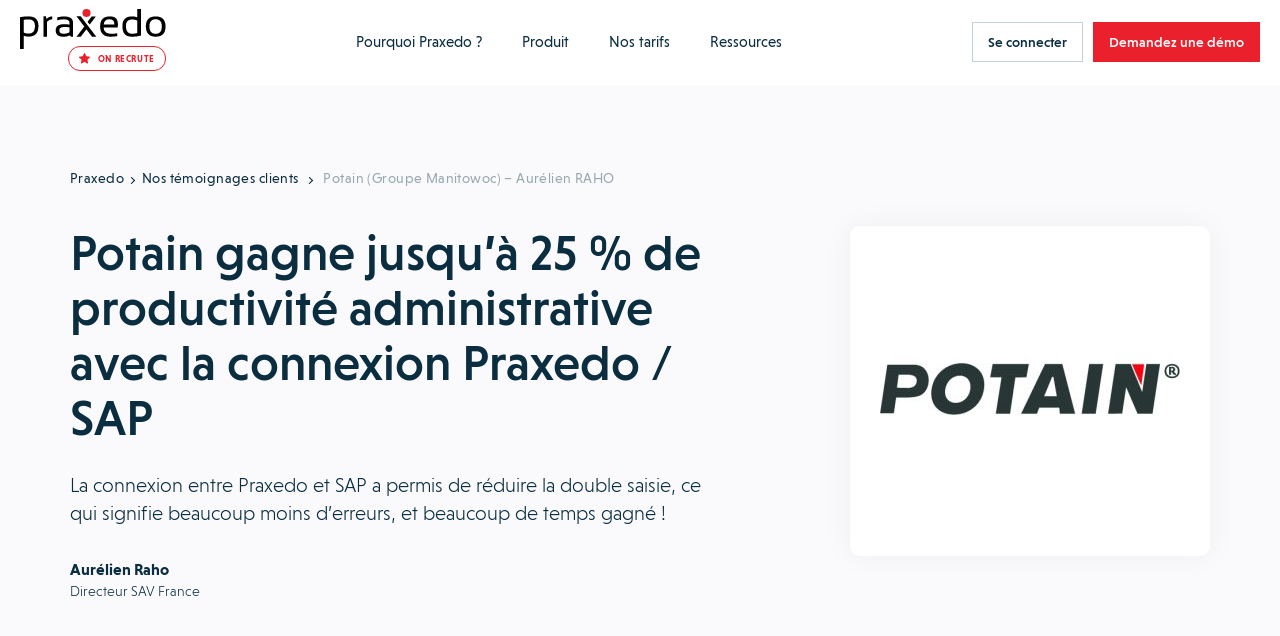

--- FILE ---
content_type: text/html; charset=UTF-8
request_url: https://fr.praxedo.ch/nos-temoignages-clients/potain-gagne-productivite-praxedo-sap/
body_size: 29780
content:
<!doctype html>
<html lang="fr-CH">
<head>
    <meta charset="UTF-8">
    <meta name="viewport" content="width=device-width, initial-scale=1">
    <link rel="icon" href="https://www.praxedo.fr/wp-content/themes/limpide/assets/img/favicon/favicon.png"/>
    <link rel="profile" href="http://gmpg.org/xfn/11">

    <script src="https://www.praxedo.fr/wp-admin/admin-ajax.php?action=pll_xdata_check&#038;redirect=https%3A%2F%2Ffr.praxedo.ch%2Fnos-temoignages-clients%2Fpotain-gagne-productivite-praxedo-sap%2F&#038;nonce=0606f45fd9" async></script><meta name='robots' content='index, follow, max-image-preview:large, max-snippet:-1, max-video-preview:-1' />
	<style>img:is([sizes="auto" i], [sizes^="auto," i]) { contain-intrinsic-size: 3000px 1500px }</style>
	<link rel="alternate" href="https://www.praxedo.fr/nos-temoignages-clients/potain-gagne-productivite-praxedo-sap/" hreflang="fr-FR" />
<link rel="alternate" href="https://fr.praxedo.ch/nos-temoignages-clients/potain-gagne-productivite-praxedo-sap/" hreflang="fr-CH" />
<link rel="alternate" href="https://www.praxedo.es/testimonios-clientes/potain-mejora-su-productividad/" hreflang="es" />

	<!-- This site is optimized with the Yoast SEO plugin v26.2 - https://yoast.com/wordpress/plugins/seo/ -->
	<title>Potain gagne 25 % de productivité avec la connexion Praxedo / SAP</title>
	<meta name="description" content="Témoignage client : Potain limite la double saisie et les tâches à non valeur ajoutée grâce à la connexion Praxedo et SAP." />
	<link rel="canonical" href="https://fr.praxedo.ch/nos-temoignages-clients/potain-gagne-productivite-praxedo-sap/" />
	<meta property="og:locale" content="fr_FR" />
	<meta property="og:locale:alternate" content="fr_FR" />
	<meta property="og:locale:alternate" content="es_ES" />
	<meta property="og:type" content="article" />
	<meta property="og:title" content="Potain gagne 25 % de productivité avec la connexion Praxedo / SAP" />
	<meta property="og:description" content="Témoignage client : Potain limite la double saisie et les tâches à non valeur ajoutée grâce à la connexion Praxedo et SAP." />
	<meta property="og:url" content="https://fr.praxedo.ch/nos-temoignages-clients/potain-gagne-productivite-praxedo-sap/" />
	<meta property="og:site_name" content="Praxedo" />
	<meta property="article:modified_time" content="2024-07-23T11:57:02+00:00" />
	<meta property="og:image" content="https://www.praxedo.fr/wp-content/uploads/2022/08/Capture-décran-2022-08-23-à-10.29.15-min.png" />
	<meta property="og:image:width" content="2114" />
	<meta property="og:image:height" content="1528" />
	<meta property="og:image:type" content="image/png" />
	<meta name="twitter:card" content="summary_large_image" />
	<meta name="twitter:site" content="@praxedo" />
	<meta name="twitter:label1" content="Est. reading time" />
	<meta name="twitter:data1" content="5 minutes" />
	<!-- / Yoast SEO plugin. -->


<link rel='dns-prefetch' href='//code.jquery.com' />
<link rel='dns-prefetch' href='//cdn.jsdelivr.net' />
<link rel='dns-prefetch' href='//js.hsforms.net' />
<link rel='dns-prefetch' href='//www.praxedo.fr' />
<link href='https://fonts.gstatic.com' crossorigin rel='preconnect' />
<style id='wp-emoji-styles-inline-css'>

	img.wp-smiley, img.emoji {
		display: inline !important;
		border: none !important;
		box-shadow: none !important;
		height: 1em !important;
		width: 1em !important;
		margin: 0 0.07em !important;
		vertical-align: -0.1em !important;
		background: none !important;
		padding: 0 !important;
	}
</style>
<style id='classic-theme-styles-inline-css'>
/*! This file is auto-generated */
.wp-block-button__link{color:#fff;background-color:#32373c;border-radius:9999px;box-shadow:none;text-decoration:none;padding:calc(.667em + 2px) calc(1.333em + 2px);font-size:1.125em}.wp-block-file__button{background:#32373c;color:#fff;text-decoration:none}
</style>
<style id='safe-svg-svg-icon-style-inline-css'>
.safe-svg-cover{text-align:center}.safe-svg-cover .safe-svg-inside{display:inline-block;max-width:100%}.safe-svg-cover svg{fill:currentColor;height:100%;max-height:100%;max-width:100%;width:100%}

</style>
<style id='global-styles-inline-css'>
:root{--wp--preset--aspect-ratio--square: 1;--wp--preset--aspect-ratio--4-3: 4/3;--wp--preset--aspect-ratio--3-4: 3/4;--wp--preset--aspect-ratio--3-2: 3/2;--wp--preset--aspect-ratio--2-3: 2/3;--wp--preset--aspect-ratio--16-9: 16/9;--wp--preset--aspect-ratio--9-16: 9/16;--wp--preset--color--black: #000000;--wp--preset--color--cyan-bluish-gray: #abb8c3;--wp--preset--color--white: #ffffff;--wp--preset--color--pale-pink: #f78da7;--wp--preset--color--vivid-red: #cf2e2e;--wp--preset--color--luminous-vivid-orange: #ff6900;--wp--preset--color--luminous-vivid-amber: #fcb900;--wp--preset--color--light-green-cyan: #7bdcb5;--wp--preset--color--vivid-green-cyan: #00d084;--wp--preset--color--pale-cyan-blue: #8ed1fc;--wp--preset--color--vivid-cyan-blue: #0693e3;--wp--preset--color--vivid-purple: #9b51e0;--wp--preset--gradient--vivid-cyan-blue-to-vivid-purple: linear-gradient(135deg,rgba(6,147,227,1) 0%,rgb(155,81,224) 100%);--wp--preset--gradient--light-green-cyan-to-vivid-green-cyan: linear-gradient(135deg,rgb(122,220,180) 0%,rgb(0,208,130) 100%);--wp--preset--gradient--luminous-vivid-amber-to-luminous-vivid-orange: linear-gradient(135deg,rgba(252,185,0,1) 0%,rgba(255,105,0,1) 100%);--wp--preset--gradient--luminous-vivid-orange-to-vivid-red: linear-gradient(135deg,rgba(255,105,0,1) 0%,rgb(207,46,46) 100%);--wp--preset--gradient--very-light-gray-to-cyan-bluish-gray: linear-gradient(135deg,rgb(238,238,238) 0%,rgb(169,184,195) 100%);--wp--preset--gradient--cool-to-warm-spectrum: linear-gradient(135deg,rgb(74,234,220) 0%,rgb(151,120,209) 20%,rgb(207,42,186) 40%,rgb(238,44,130) 60%,rgb(251,105,98) 80%,rgb(254,248,76) 100%);--wp--preset--gradient--blush-light-purple: linear-gradient(135deg,rgb(255,206,236) 0%,rgb(152,150,240) 100%);--wp--preset--gradient--blush-bordeaux: linear-gradient(135deg,rgb(254,205,165) 0%,rgb(254,45,45) 50%,rgb(107,0,62) 100%);--wp--preset--gradient--luminous-dusk: linear-gradient(135deg,rgb(255,203,112) 0%,rgb(199,81,192) 50%,rgb(65,88,208) 100%);--wp--preset--gradient--pale-ocean: linear-gradient(135deg,rgb(255,245,203) 0%,rgb(182,227,212) 50%,rgb(51,167,181) 100%);--wp--preset--gradient--electric-grass: linear-gradient(135deg,rgb(202,248,128) 0%,rgb(113,206,126) 100%);--wp--preset--gradient--midnight: linear-gradient(135deg,rgb(2,3,129) 0%,rgb(40,116,252) 100%);--wp--preset--font-size--small: 13px;--wp--preset--font-size--medium: 20px;--wp--preset--font-size--large: 36px;--wp--preset--font-size--x-large: 42px;--wp--preset--spacing--20: 0.44rem;--wp--preset--spacing--30: 0.67rem;--wp--preset--spacing--40: 1rem;--wp--preset--spacing--50: 1.5rem;--wp--preset--spacing--60: 2.25rem;--wp--preset--spacing--70: 3.38rem;--wp--preset--spacing--80: 5.06rem;--wp--preset--shadow--natural: 6px 6px 9px rgba(0, 0, 0, 0.2);--wp--preset--shadow--deep: 12px 12px 50px rgba(0, 0, 0, 0.4);--wp--preset--shadow--sharp: 6px 6px 0px rgba(0, 0, 0, 0.2);--wp--preset--shadow--outlined: 6px 6px 0px -3px rgba(255, 255, 255, 1), 6px 6px rgba(0, 0, 0, 1);--wp--preset--shadow--crisp: 6px 6px 0px rgba(0, 0, 0, 1);}:where(.is-layout-flex){gap: 0.5em;}:where(.is-layout-grid){gap: 0.5em;}body .is-layout-flex{display: flex;}.is-layout-flex{flex-wrap: wrap;align-items: center;}.is-layout-flex > :is(*, div){margin: 0;}body .is-layout-grid{display: grid;}.is-layout-grid > :is(*, div){margin: 0;}:where(.wp-block-columns.is-layout-flex){gap: 2em;}:where(.wp-block-columns.is-layout-grid){gap: 2em;}:where(.wp-block-post-template.is-layout-flex){gap: 1.25em;}:where(.wp-block-post-template.is-layout-grid){gap: 1.25em;}.has-black-color{color: var(--wp--preset--color--black) !important;}.has-cyan-bluish-gray-color{color: var(--wp--preset--color--cyan-bluish-gray) !important;}.has-white-color{color: var(--wp--preset--color--white) !important;}.has-pale-pink-color{color: var(--wp--preset--color--pale-pink) !important;}.has-vivid-red-color{color: var(--wp--preset--color--vivid-red) !important;}.has-luminous-vivid-orange-color{color: var(--wp--preset--color--luminous-vivid-orange) !important;}.has-luminous-vivid-amber-color{color: var(--wp--preset--color--luminous-vivid-amber) !important;}.has-light-green-cyan-color{color: var(--wp--preset--color--light-green-cyan) !important;}.has-vivid-green-cyan-color{color: var(--wp--preset--color--vivid-green-cyan) !important;}.has-pale-cyan-blue-color{color: var(--wp--preset--color--pale-cyan-blue) !important;}.has-vivid-cyan-blue-color{color: var(--wp--preset--color--vivid-cyan-blue) !important;}.has-vivid-purple-color{color: var(--wp--preset--color--vivid-purple) !important;}.has-black-background-color{background-color: var(--wp--preset--color--black) !important;}.has-cyan-bluish-gray-background-color{background-color: var(--wp--preset--color--cyan-bluish-gray) !important;}.has-white-background-color{background-color: var(--wp--preset--color--white) !important;}.has-pale-pink-background-color{background-color: var(--wp--preset--color--pale-pink) !important;}.has-vivid-red-background-color{background-color: var(--wp--preset--color--vivid-red) !important;}.has-luminous-vivid-orange-background-color{background-color: var(--wp--preset--color--luminous-vivid-orange) !important;}.has-luminous-vivid-amber-background-color{background-color: var(--wp--preset--color--luminous-vivid-amber) !important;}.has-light-green-cyan-background-color{background-color: var(--wp--preset--color--light-green-cyan) !important;}.has-vivid-green-cyan-background-color{background-color: var(--wp--preset--color--vivid-green-cyan) !important;}.has-pale-cyan-blue-background-color{background-color: var(--wp--preset--color--pale-cyan-blue) !important;}.has-vivid-cyan-blue-background-color{background-color: var(--wp--preset--color--vivid-cyan-blue) !important;}.has-vivid-purple-background-color{background-color: var(--wp--preset--color--vivid-purple) !important;}.has-black-border-color{border-color: var(--wp--preset--color--black) !important;}.has-cyan-bluish-gray-border-color{border-color: var(--wp--preset--color--cyan-bluish-gray) !important;}.has-white-border-color{border-color: var(--wp--preset--color--white) !important;}.has-pale-pink-border-color{border-color: var(--wp--preset--color--pale-pink) !important;}.has-vivid-red-border-color{border-color: var(--wp--preset--color--vivid-red) !important;}.has-luminous-vivid-orange-border-color{border-color: var(--wp--preset--color--luminous-vivid-orange) !important;}.has-luminous-vivid-amber-border-color{border-color: var(--wp--preset--color--luminous-vivid-amber) !important;}.has-light-green-cyan-border-color{border-color: var(--wp--preset--color--light-green-cyan) !important;}.has-vivid-green-cyan-border-color{border-color: var(--wp--preset--color--vivid-green-cyan) !important;}.has-pale-cyan-blue-border-color{border-color: var(--wp--preset--color--pale-cyan-blue) !important;}.has-vivid-cyan-blue-border-color{border-color: var(--wp--preset--color--vivid-cyan-blue) !important;}.has-vivid-purple-border-color{border-color: var(--wp--preset--color--vivid-purple) !important;}.has-vivid-cyan-blue-to-vivid-purple-gradient-background{background: var(--wp--preset--gradient--vivid-cyan-blue-to-vivid-purple) !important;}.has-light-green-cyan-to-vivid-green-cyan-gradient-background{background: var(--wp--preset--gradient--light-green-cyan-to-vivid-green-cyan) !important;}.has-luminous-vivid-amber-to-luminous-vivid-orange-gradient-background{background: var(--wp--preset--gradient--luminous-vivid-amber-to-luminous-vivid-orange) !important;}.has-luminous-vivid-orange-to-vivid-red-gradient-background{background: var(--wp--preset--gradient--luminous-vivid-orange-to-vivid-red) !important;}.has-very-light-gray-to-cyan-bluish-gray-gradient-background{background: var(--wp--preset--gradient--very-light-gray-to-cyan-bluish-gray) !important;}.has-cool-to-warm-spectrum-gradient-background{background: var(--wp--preset--gradient--cool-to-warm-spectrum) !important;}.has-blush-light-purple-gradient-background{background: var(--wp--preset--gradient--blush-light-purple) !important;}.has-blush-bordeaux-gradient-background{background: var(--wp--preset--gradient--blush-bordeaux) !important;}.has-luminous-dusk-gradient-background{background: var(--wp--preset--gradient--luminous-dusk) !important;}.has-pale-ocean-gradient-background{background: var(--wp--preset--gradient--pale-ocean) !important;}.has-electric-grass-gradient-background{background: var(--wp--preset--gradient--electric-grass) !important;}.has-midnight-gradient-background{background: var(--wp--preset--gradient--midnight) !important;}.has-small-font-size{font-size: var(--wp--preset--font-size--small) !important;}.has-medium-font-size{font-size: var(--wp--preset--font-size--medium) !important;}.has-large-font-size{font-size: var(--wp--preset--font-size--large) !important;}.has-x-large-font-size{font-size: var(--wp--preset--font-size--x-large) !important;}
:where(.wp-block-post-template.is-layout-flex){gap: 1.25em;}:where(.wp-block-post-template.is-layout-grid){gap: 1.25em;}
:where(.wp-block-columns.is-layout-flex){gap: 2em;}:where(.wp-block-columns.is-layout-grid){gap: 2em;}
:root :where(.wp-block-pullquote){font-size: 1.5em;line-height: 1.6;}
</style>
<link rel='stylesheet' id='limpide-css' href='https://www.praxedo.fr/wp-content/themes/limpide/assets/css/app.min.css?ver=1764678095' media='all' />
<link rel="https://api.w.org/" href="https://fr.praxedo.ch/wp-json/" /><link rel="alternate" title="JSON" type="application/json" href="https://fr.praxedo.ch/wp-json/wp/v2/testimonial/81362" /><meta name="generator" content="WordPress 6.8.3" />
<link rel='shortlink' href='https://fr.praxedo.ch/?p=81362' />
<link rel="alternate" title="oEmbed (JSON)" type="application/json+oembed" href="https://fr.praxedo.ch/wp-json/oembed/1.0/embed?url=https%3A%2F%2Ffr.praxedo.ch%2Fnos-temoignages-clients%2Fpotain-gagne-productivite-praxedo-sap%2F" />
<link rel="alternate" title="oEmbed (XML)" type="text/xml+oembed" href="https://fr.praxedo.ch/wp-json/oembed/1.0/embed?url=https%3A%2F%2Ffr.praxedo.ch%2Fnos-temoignages-clients%2Fpotain-gagne-productivite-praxedo-sap%2F&#038;format=xml" />
<link rel="preload" as="image" href="https://www.praxedo.fr/wp-content/uploads/2022/08/Capture-décran-2022-08-23-à-10.29.15-min.png.webp" imagesrcset="https://www.praxedo.fr/wp-content/uploads/2022/08/Capture-décran-2022-08-23-à-10.29.15-min.png.webp 2048w, https://www.praxedo.fr/wp-content/uploads/2022/08/Capture-décran-2022-08-23-à-10.29.15-min-300x217.png.webp 300w, https://www.praxedo.fr/wp-content/uploads/2022/08/Capture-décran-2022-08-23-à-10.29.15-min-1024x740.png.webp 1024w, https://www.praxedo.fr/wp-content/uploads/2022/08/Capture-décran-2022-08-23-à-10.29.15-min-768x555.png.webp 768w, https://www.praxedo.fr/wp-content/uploads/2022/08/Capture-décran-2022-08-23-à-10.29.15-min-1536x1110.png.webp 1536w, https://www.praxedo.fr/wp-content/uploads/2022/08/Capture-décran-2022-08-23-à-10.29.15-min-210x152.png.webp 210w" imagesizes="(max-width: 2048px) 100vw, 2048px">		<style id="wp-custom-css">
			.strate-addons .inner_content_strate_fonctionnalites .fonctionnalites_liste .secteur .secteur-header .sur-titre .price {
	line-height: 26px;
}

.page-id-206273 .strate-addons .inner_content_strate_fonctionnalites .fonctionnalites_liste .secteur {
	margin: 0px;
}

.page-id-206273 .strate-fonctionnalites .inner_content_strate_fonctionnalites .fonctionnalites_liste .secteur, .strate-addons .inner_content_strate_fonctionnalites .fonctionnalites_liste .secteur {
	min-height: fit-content;
}

.page-id-206273 .strate-fonctionnalites .inner_content_strate_fonctionnalites .titre, .strate-addons .inner_content_strate_fonctionnalites .titre {
	margin-bottom: 70px;
}

/* Supprimer le fil d'ariane sur la page nos connecteurs ERP */
.page-id-960 .header-main .col_left .wrapper_breadcrumb {
	display: none;
} 

Html, body {  
overflow-x: hidden !important;
}


.inner_content_texte_chapitre ul {
	font-weight: inherit;
}

.inner_content_texte_chapitre li::before {
    content: '•';
	color: #ea202c;
    width: 7px;
    height: 7px;
    border-radius: 10px;
    top: 7px;
    padding-right: 7px!important;
}

.inner_content_texte_chapitre ul {
    list-style-position: outside; /* Place la puce à l'extérieur */
    padding-left: 0; /* Évite un trop grand décalage */
}

.inner_content_texte_chapitre ul li {
    display: flex;
	padding-bottom: 7px;
    align-items: flex-start;
}

.sur-titre {
	font-size: 22px!important;
	text-wrap: balance;
  line-height: 25px!important;
}

.strate-fonctionnalites .inner_content_strate_fonctionnalites .fonctionnalites_liste .secteur .titre_block, .strate-addons .inner_content_strate_fonctionnalites .fonctionnalites_liste .secteur .titre_block {
  font-size: 19px;
	line-height: 28px;
    }

.strate-addons .inner_content_strate_fonctionnalites .fonctionnalites_liste .secteur .secteur-header .sur-titre .price {
    line-height: 20px;
    font-size: 18px;
    text-transform: math-auto;
}

.strate-pricing-3-col .formule .picto {
	min-height: auto!important;
}


.menu-item-column-title--not-link {
    font-weight: 500!important;
}

.strate-pricing-3-col-v2 .formule .cta_detail_offre {
    margin: 55px 0 35px;
}

.strate-header-cpt-temoignage .inner_content_strate_header_cpt_temoignage_bottom .inner_content_wrapper>.wrapper_image img {
    height: auto;
}

.page-id-20586 .strate-archive-blog .list_posts .post .wrapper_img {
	height: 283px;
}

/* .single-sector .strate-solution-gestion-interventions h3 {
    font-size: calc(16px + 2*((100vw - 480px) / 544));
    line-height: 25px;
    margin-bottom: 15px;
	margin-top: 15px;
    font-weight: 400;
    letter-spacing: .07em;
    color: #ea202c;
    text-transform: uppercase;
}*/

.strate-archive-blog .list_posts .post .wrapper_img img {
	       -o-object-fit: cover;
        object-fit: cover;
        object-position: top;
}

/* Début background bleu video section MSBC */

.page-id-196652
 .strate-titre-section .inner_content_strate_titre_section {
	padding: 80px 80px;
	background-color: #0a2d40!important;
}

.page-id-196655 .strate-titre-section .inner_content_strate_titre_section {
	padding: 80px 80px;
	background-color: #0a2d40!important;
}

.page-id-196646
 .strate-titre-section .inner_content_strate_titre_section {
	padding: 80px 80px;
	background-color: #0a2d40!important;
}

.page-id-196653
 .strate-titre-section .inner_content_strate_titre_section {
	padding: 80px 80px;
	background-color: #0a2d40!important;
}

.page-id-196656 .strate-titre-section .inner_content_strate_titre_section {
	padding: 80px 80px;
	background-color: #0a2d40!important;
}

.page-id-196640 .strate-titre-section .inner_content_strate_titre_section {
	padding: 80px 80px;
	background-color: #0a2d40!important;
}

.page-id-196472
 .strate-titre-section .inner_content_strate_titre_section {
	padding: 80px 80px;
	background-color: #0a2d40!important;
}

.page-id-196469 .strate-titre-section .inner_content_strate_titre_section {
	padding: 80px 80px;
	background-color: #0a2d40!important;
}

.page-id-196471
 .strate-titre-section .inner_content_strate_titre_section {
	padding: 80px 80px;
	background-color: #0a2d40!important;
}

.page-id-196470 .strate-titre-section .inner_content_strate_titre_section {
	padding: 80px 80px;
	background-color: #0a2d40!important;
}

.page-id-196497 .strate-titre-section .inner_content_strate_titre_section {
	padding: 80px 80px;
	background-color: #0a2d40!important;
}

.page-id-196499 .strate-titre-section .inner_content_strate_titre_section {
	padding: 80px 80px;
	background-color: #0a2d40!important;
}

.page-id-196593 .strate-titre-section .inner_content_strate_titre_section {
	padding: 80px 80px;
	background-color: #0a2d40;
}

.page-id-196496 .strate-titre-section .inner_content_strate_titre_section {
	padding: 80px 80px;
	background-color: #0a2d40;
}

.page-id-196500 .strate-titre-section .inner_content_strate_titre_section {
	padding: 80px 80px;
	background-color: #0a2d40;
}


.page-id-196597 .strate-titre-section .inner_content_strate_titre_section {
	padding: 80px 80px;
	background-color: #0a2d40;
}


.page-id-196081 .strate-titre-section .inner_content_strate_titre_section {
	padding: 80px 80px;
	background-color: #0a2d40;
}

.page-id-196194 .strate-titre-section .inner_content_strate_titre_section {
	padding: 80px 80px;
	background-color: #0a2d40;
}

.page-id-196498 .strate-titre-section .inner_content_strate_titre_section {
	padding: 80px 80px;
	background-color: #0a2d40;
}

.page-id-196476 .strate-titre-section .inner_content_strate_titre_section {
	padding: 80px 80px;
	background-color: #0a2d40;
}

/* Fin background bleu video section MSBC */

li h4 {
	padding-bottom: 15px;
}

p a button {
    height: 40px;
    padding: 0 40px;
    border: 1px solid #c5d1d9;
    background-color: #ea202c;
    border-color: #ea202c !important;
	color: white;
    font-size: 14px;
    font-weight: 500;
}

p a button:hover {
    background-color: #062e45;
    border-color: #062e45 !important;
}

.header-page-liste-besoins .besoin .wrapper_svg svg {
    filter: drop-shadow(0 0 0.2rem #00000014);
}

.strate-push-faq .inner_content_wrapper .col_left .wrapper_image img {
    content: url(https://www.praxedo.com/wp-content/uploads/2024/02/femme-qui-se-pose-des-questions-sur-solution-praxedo.png)!important;
}

.strate-push-faq .inner_content_wrapper .col_left .wrapper_image img {
    content: url(https://www.praxedo.fr/wp-content/uploads/2024/02/femme-qui-se-pose-des-questions-sur-solution-praxedo.png)!important;
}		</style>
		
    <!-- Google Tag Manager -->
    <script>(function(w,d,s,l,i){w[l]=w[l]||[];w[l].push({'gtm.start':
                new Date().getTime(),event:'gtm.js'});var f=d.getElementsByTagName(s)[0],
            j=d.createElement(s),dl=l!='dataLayer'?'&l='+l:'';j.async=true;j.src=
            'https://www.googletagmanager.com/gtm.js?id='+i+dl;f.parentNode.insertBefore(j,f);
        })(window,document,'script','dataLayer','GTM-MBJVZ5');</script>
    <!-- End Google Tag Manager -->

    <!-- Hotjar Tracking Code for https://www.praxedo.com/ -->
    <script>
        (function(h,o,t,j,a,r){
            h.hj=h.hj||function(){(h.hj.q=h.hj.q||[]).push(arguments)};
            h._hjSettings={hjid:4947177,hjsv:6};
            a=o.getElementsByTagName('head')[0];
            r=o.createElement('script');r.async=1;
            r.src=t+h._hjSettings.hjid+j+h._hjSettings.hjsv;
            a.appendChild(r);
        })(window,document,'https://static.hotjar.com/c/hotjar-','.js?sv=');
    </script>

</head>
<body class="wp-singular testimonial-template-default single single-testimonial postid-81362 wp-theme-limpide" data-site="new" data-lang="fr-ch" data-show-banner-lang="0">
    <header id="main-header" class="main-header main-header--transparent">
    <div class="wrapper wrapper_nav">
        <div class="main-header-left">
            <a href="https://fr.praxedo.ch" title="Praxedo" class="main-header__logo" data-trap-focus="main-header-0" data-focus-index="1">
                <svg width="140" height="39" viewBox="0 0 140 39" fill="none" xmlns="http://www.w3.org/2000/svg">
<circle cx="63.7981" cy="3.86842" r="3.86842" fill="#EA202C"/>
<path fill-rule="evenodd" clip-rule="evenodd" d="M8.16667 7.18433C5.34211 7.18433 2.64035 7.42994 0 7.98257V38.9299H3.5V26.0352C4.97368 26.6492 6.50877 26.9563 8.10526 26.9563C14.4912 26.9563 17.6842 23.5177 17.6842 16.5791C17.6842 10.3159 14.5526 7.18433 8.16667 7.18433ZM8.10526 24.0089C6.38596 24.0089 4.85088 23.6405 3.5 22.965H3.5614V10.5615C4.85088 10.2545 6.38596 10.1317 8.16667 10.1317C12.2807 10.1317 14.307 12.2808 14.307 16.5791C14.307 21.5527 12.2193 24.0089 8.10526 24.0089Z" fill="black"/>
<path d="M22.4121 27.0177V7.18433H24.7454L25.3595 9.70187C27.0788 8.04398 28.9209 7.18433 30.8858 7.18433V10.0703C29.0437 10.0703 27.3858 10.9299 25.9121 12.5878V27.0177H22.4121Z" fill="black"/>
<path fill-rule="evenodd" clip-rule="evenodd" d="M42.245 14.7982C36.9029 14.7982 34.2012 16.8246 34.2012 20.8772C34.2012 24.9912 36.7187 27.0175 41.631 27.0789C43.9643 27.0789 45.9906 26.5877 47.7099 25.6667L49.1222 27.0789H50.9029V13.5702C50.9029 9.33332 47.9556 7.24561 42.0608 7.24561C40.0345 7.24561 37.9468 7.55262 35.7977 8.16666V10.9912C37.9468 10.3772 40.0345 10.0702 42.0608 10.0702C45.6222 10.0702 47.4029 11.1754 47.4029 13.3246V15.1667C45.9292 14.921 44.2099 14.7982 42.245 14.7982ZM37.7012 20.7544C37.7012 18.6053 39.2363 17.5614 42.245 17.5614C44.3328 17.5614 46.052 17.6842 47.4643 17.9298V22.5965C46.052 23.6403 44.0871 24.1316 41.6924 24.1316C39.052 24.1316 37.7012 23.0263 37.7012 20.7544Z" fill="black"/>
<path fill-rule="evenodd" clip-rule="evenodd" d="M80.3164 18.1142H93.641C94.8076 10.8071 92.3515 7.18433 86.334 7.18433C80.0094 7.18433 76.8164 10.4387 76.8164 16.8861C76.8164 23.6405 80.1322 27.0177 86.8252 27.0177C89.3427 27.0177 91.4918 26.8335 93.2111 26.465V23.6405C91.4918 24.0089 89.7111 24.1931 87.9918 24.1931C82.8954 24.1931 80.3164 22.1668 80.3164 18.1142ZM90.448 15.2282H80.3164C80.5006 11.7282 82.3427 10.0089 85.7199 10.0089C89.0357 10.0089 90.6322 11.7282 90.448 15.2282Z" fill="black"/>
<path fill-rule="evenodd" clip-rule="evenodd" d="M107.026 27.0175C110.587 27.0175 113.534 26.6491 115.929 25.8509V0H112.429V8.10526C110.894 7.49123 109.298 7.18421 107.578 7.18421C101.315 7.18421 98.1836 10.3772 98.1836 16.7018C98.1836 23.5789 101.131 27.0175 107.026 27.0175ZM107.578 10.193C109.42 10.193 111.017 10.5614 112.429 11.2368V23.3947C111.017 23.886 109.42 24.1316 107.578 24.1316C103.587 24.1316 101.622 21.614 101.622 16.5789C101.622 12.3421 103.587 10.193 107.578 10.193Z" fill="black"/>
<path fill-rule="evenodd" clip-rule="evenodd" d="M130.114 7.24561C123.79 7.24561 120.658 10.5 120.658 17.1316C120.904 23.7017 124.035 27.0175 130.114 27.0175C136.439 27.0175 139.57 23.7017 139.57 17.1316C139.57 10.5614 136.439 7.24561 130.114 7.24561ZM136.009 17.0088C136.009 21.7982 134.044 24.193 130.053 24.193C126.123 24.193 124.158 21.7982 124.097 17.0088C124.097 12.3421 126.062 10.0088 130.053 10.0088C134.044 10.0088 136.009 12.3421 136.009 17.0088Z" fill="black"/>
<path d="M58.2714 7.18433H54.2188L61.6486 17.1317L54.2188 27.0177H58.2714L63.6749 19.8334L69.0784 27.0177H73.131L58.2714 7.18433Z" fill="black"/>
<path d="M63.2461 14.5527L65.2724 17.2545L63.2461 14.5527Z" fill="black"/>
<path d="M72.6409 7.42993H68.5883L64.7812 12.5264L66.8076 15.2282L72.6409 7.42993Z" fill="black"/>
</svg>
            </a>

            <div class="main-header-sticker"><button data-href="https://fr.praxedo.ch/rejoignez-nous/" title="On recrute" target="_self" class="cta cta_radius cta_fond_blanc cta_border_red cta_typo_red button-obfuscated"><span class="picto_cta"><svg width="11" height="11" viewBox="0 0 11 11" fill="none" xmlns="http://www.w3.org/2000/svg">
<path d="M10.6445 3.69891L7.34688 3.21966L5.87277 0.231187C5.83251 0.149364 5.76627 0.0831263 5.68445 0.0428643C5.47925 -0.05844 5.22988 0.0259803 5.12728 0.231187L3.65317 3.21966L0.355584 3.69891C0.26467 3.7119 0.181548 3.75476 0.117908 3.8197C0.0409712 3.89878 -0.00142464 4.00516 3.65552e-05 4.11548C0.00149775 4.2258 0.0466964 4.33103 0.125701 4.40804L2.51155 6.73415L1.94788 10.0187C1.93466 10.0952 1.94312 10.1737 1.97229 10.2456C2.00146 10.3174 2.05017 10.3797 2.11291 10.4252C2.17565 10.4708 2.24991 10.4979 2.32725 10.5034C2.4046 10.5089 2.48194 10.4926 2.55051 10.4564L5.50003 8.90569L8.44954 10.4564C8.53007 10.4993 8.62358 10.5136 8.71319 10.498C8.93918 10.459 9.09114 10.2447 9.05217 10.0187L8.4885 6.73415L10.8744 4.40804C10.9393 4.3444 10.9822 4.26128 10.9951 4.17037C11.0302 3.94308 10.8718 3.73268 10.6445 3.69891Z" fill="#EA202C"/>
</svg>
</span><span class="texte_cta">On recrute</span></button></div>


        </div>
        <div class="main-header-center">
            <nav class="main-header-nav js-main-header-nav"><ul id="menu-header-primary-left-switzerland-fr" class="menu"><li id="menu-item-93085" class="menu-item menu-item-type-custom menu-item-object-custom menu-item-has-children menu-item-93085 menu-item-width--normal"><a href="#" data-trap-focus="main-header-0" data-depth="0">Pourquoi Praxedo ?<svg width="9" height="14" viewBox="0 0 9 14" fill="none" xmlns="http://www.w3.org/2000/svg">
    <path d="M1 1L7 7L0.999999 13" stroke-width="2"/>
</svg></a>
<ul class="sub-menu">
<li class="menu-item menu-item-parent-title">Pourquoi Praxedo ?</li>	<li id="menu-item-93086" class="menu-item menu-item-type-post_type menu-item-object-page menu-item-has-children menu-item-93086 menu-item-column menu-item-column--2"><a href="https://fr.praxedo.ch/vos-besoins/" target="_self" title="POUR VOS BESOINS" class="menu-item-column-title " data-trap-focus="main-header-1" data-depth="1"><img width="26" height="22" src="https://www.praxedo.fr/wp-content/uploads/2023/02/Menu_Besoin.svg" class="attachment-full size-full" alt="" decoding="async" />POUR VOS BESOINS<span class="arrow"><svg width="9" height="14" viewBox="0 0 9 14" fill="none" xmlns="http://www.w3.org/2000/svg">
    <path d="M1 1L7 7L0.999999 13" stroke-width="2"/>
</svg></span></a>
	<ul class="sub-menu">
<li class="menu-item menu-item-parent-title"><img width="26" height="22" src="https://www.praxedo.fr/wp-content/uploads/2023/02/Menu_Besoin.svg" class="attachment-full size-full" alt="" decoding="async" />POUR VOS BESOINS</li>		<li id="menu-item-93091" class="menu-item menu-item-type-post_type menu-item-object-besoin menu-item-93091"><a href="https://fr.praxedo.ch/vos-besoins/ameliorez-votre-qualite-de-service/" data-trap-focus="main-header-2" data-depth="2">Améliorez votre  qualité de service</a></li>
		<li id="menu-item-93090" class="menu-item menu-item-type-post_type menu-item-object-besoin menu-item-93090"><a href="https://fr.praxedo.ch/vos-besoins/developpez-votre-business/" data-trap-focus="main-header-2" data-depth="2">Développez votre business</a></li>
		<li id="menu-item-93088" class="menu-item menu-item-type-post_type menu-item-object-besoin menu-item-93088"><a href="https://fr.praxedo.ch/vos-besoins/securisez-facturation/" data-trap-focus="main-header-2" data-depth="2">Sécurisez votre trésorerie</a></li>
		<li id="menu-item-93089" class="menu-item menu-item-type-post_type menu-item-object-besoin menu-item-93089"><a href="https://fr.praxedo.ch/vos-besoins/fidelisez-vos-clients/" data-trap-focus="main-header-2" data-depth="2">Fidélisez vos clients</a></li>
		<li id="menu-item-93087" class="menu-item menu-item-type-post_type menu-item-object-besoin menu-item-93087"><a href="https://fr.praxedo.ch/vos-besoins/valorisez-vos-techniciens-terrain/" data-trap-focus="main-header-2" data-depth="2">Valorisez vos collaborateurs</a></li>
		<li id="menu-item-93092" class="menu-item menu-item-type-custom menu-item-object-custom menu-item-93092 menu-item-separator"><hr /></li>
	</ul>
</li>
	<li id="menu-item-93093" class="menu-item menu-item-type-post_type menu-item-object-page menu-item-has-children menu-item-93093 menu-item-column menu-item-column--2"><a href="https://fr.praxedo.ch/nos-secteurs-dactivite/" target="_self" title="POUR VOTRE SECTEUR" class="menu-item-column-title " data-trap-focus="main-header-1" data-depth="1"><img width="25" height="24" src="https://www.praxedo.fr/wp-content/uploads/2023/02/Menu_Secteur.svg" class="attachment-full size-full" alt="" decoding="async" />POUR VOTRE SECTEUR<span class="arrow"><svg width="9" height="14" viewBox="0 0 9 14" fill="none" xmlns="http://www.w3.org/2000/svg">
    <path d="M1 1L7 7L0.999999 13" stroke-width="2"/>
</svg></span></a>
	<ul class="sub-menu">
<li class="menu-item menu-item-parent-title"><img width="25" height="24" src="https://www.praxedo.fr/wp-content/uploads/2023/02/Menu_Secteur.svg" class="attachment-full size-full" alt="" decoding="async" />POUR VOTRE SECTEUR</li>		<li id="menu-item-93094" class="menu-item menu-item-type-post_type menu-item-object-sector menu-item-93094"><a href="https://fr.praxedo.ch/nos-secteurs-dactivite/climaticien/" data-trap-focus="main-header-2" data-depth="2">Climaticien</a></li>
		<li id="menu-item-93095" class="menu-item menu-item-type-post_type menu-item-object-sector menu-item-93095"><a href="https://fr.praxedo.ch/nos-secteurs-dactivite/distribution-eau-energie/" data-trap-focus="main-header-2" data-depth="2">Distribution d’eau et d’énergie</a></li>
		<li id="menu-item-93096" class="menu-item menu-item-type-post_type menu-item-object-sector menu-item-93096"><a href="https://fr.praxedo.ch/nos-secteurs-dactivite/facility-management/" data-trap-focus="main-header-2" data-depth="2">Facility Management</a></li>
		<li id="menu-item-93097" class="menu-item menu-item-type-post_type menu-item-object-sector menu-item-93097"><a href="https://fr.praxedo.ch/nos-secteurs-dactivite/gestion-interventions-telecom/" data-trap-focus="main-header-2" data-depth="2">Télécom</a></li>
		<li id="menu-item-93098" class="menu-item menu-item-type-post_type menu-item-object-page menu-item-93098"><a href="https://fr.praxedo.ch/nos-secteurs-dactivite/" class="link-red" data-trap-focus="main-header-2" data-depth="2">Tous nos secteurs d’activité<svg width="9" height="9" viewBox="0 0 9 9" fill="none" xmlns="http://www.w3.org/2000/svg">
<path fill-rule="evenodd" clip-rule="evenodd" d="M6.9594 4.00004L4.31295 1.35359L5.02006 0.646484L8.52006 4.14648L8.87361 4.50004L8.52006 4.85359L5.02006 8.35359L4.31295 7.64648L6.9594 5.00004H0V4.00004H6.9594Z" fill="#EA202C"/>
</svg>
</a></li>
		<li id="menu-item-93099" class="menu-item menu-item-type-custom menu-item-object-custom menu-item-93099 menu-item-separator"><hr /></li>
	</ul>
</li>
	<li id="menu-item-93100" class="menu-item menu-item-type-post_type menu-item-object-page menu-item-93100 menu-item-column menu-item-column--2"><a href="https://fr.praxedo.ch/qui-sommes-nous/notre-vision/" target="_self" title="NOTRE VISION" class="menu-item-column-title " data-trap-focus="main-header-1" data-depth="1"><img width="25" height="25" src="https://www.praxedo.fr/wp-content/uploads/2023/02/Menu_Vision.svg" class="attachment-full size-full" alt="" decoding="async" />NOTRE VISION</a></li>
	<li id="menu-item-93101" class="menu-item menu-item-type-post_type menu-item-object-page menu-item-93101 menu-item-column menu-item-column--2"><a href="https://fr.praxedo.ch/nos-temoignages-clients/" target="_self" title="NOS CLIENTS TÉMOIGNENT" class="menu-item-column-title " data-trap-focus="main-header-1" data-depth="1"><img width="25" height="24" src="https://www.praxedo.fr/wp-content/uploads/2023/02/Menu_Témoignage.svg" class="attachment-full size-full" alt="" decoding="async" />NOS CLIENTS TÉMOIGNENT</a></li>
</ul>
</li>
<li id="menu-item-93102" class="menu-item menu-item-type-custom menu-item-object-custom menu-item-has-children menu-item-93102 menu-item-width--large"><a href="#" data-trap-focus="main-header-0" data-depth="0">Produit<svg width="9" height="14" viewBox="0 0 9 14" fill="none" xmlns="http://www.w3.org/2000/svg">
    <path d="M1 1L7 7L0.999999 13" stroke-width="2"/>
</svg></a>
<ul class="sub-menu">
<li class="menu-item menu-item-parent-title">Produit</li>	<li id="menu-item-93103" class="menu-item menu-item-type-post_type menu-item-object-page menu-item-has-children menu-item-93103 menu-item-column menu-item-column--1"><a href="https://fr.praxedo.ch/tour-produit/" target="_self" title="TOUR PRODUIT" class="menu-item-column-title " data-trap-focus="main-header-1" data-depth="1"><img width="25" height="20" src="https://www.praxedo.fr/wp-content/uploads/2021/05/tour-produit.svg" class="attachment-full size-full" alt="tour-produit" decoding="async" />TOUR PRODUIT<span class="arrow"><svg width="9" height="14" viewBox="0 0 9 14" fill="none" xmlns="http://www.w3.org/2000/svg">
    <path d="M1 1L7 7L0.999999 13" stroke-width="2"/>
</svg></span></a>
	<ul class="sub-menu">
<li class="menu-item menu-item-parent-title"><img width="25" height="20" src="https://www.praxedo.fr/wp-content/uploads/2021/05/tour-produit.svg" class="attachment-full size-full" alt="tour-produit" decoding="async" />TOUR PRODUIT</li>		<li id="menu-item-93104" class="menu-item menu-item-type-custom menu-item-object-custom menu-item-has-children menu-item-93104 menu-item-column menu-item-column--3"><a href="#" target="_self" title="Au bureau" class="menu-item-column-title menu-item-column-title--not-link" data-trap-focus="main-header-2" data-depth="2">Au bureau</a>
		<ul class="sub-menu">
			<li id="menu-item-93105" class="menu-item menu-item-type-post_type menu-item-object-page menu-item-93105"><a href="https://fr.praxedo.ch/tour-produit/gestion-processus-metier/" data-trap-focus="main-header-2" data-depth="2">Paramétrez votre process métier</a></li>
			<li id="menu-item-93106" class="menu-item menu-item-type-post_type menu-item-object-page menu-item-93106"><button  data-href="https://fr.praxedo.ch/tour-produit/definir-organisation/" target="_self">Définissez votre organisation</button></li>
			<li id="menu-item-93107" class="menu-item menu-item-type-post_type menu-item-object-page menu-item-93107"><button  data-href="https://fr.praxedo.ch/tour-produit/optimisation-planification/" target="_self">Optimisez la planification de vos tournées</button></li>
			<li id="menu-item-93108" class="menu-item menu-item-type-post_type menu-item-object-page menu-item-93108"><button  data-href="https://fr.praxedo.ch/tour-produit/performance-technicien/" target="_self">Suivez la performance de vos techniciens</button></li>
		</ul>
</li>
		<li id="menu-item-93109" class="menu-item menu-item-type-custom menu-item-object-custom menu-item-has-children menu-item-93109 menu-item-column menu-item-column--3"><a href="#" target="_self" title="Sur le terrain" class="menu-item-column-title menu-item-column-title--not-link" data-trap-focus="main-header-2" data-depth="2">Sur le terrain</a>
		<ul class="sub-menu">
			<li id="menu-item-93110" class="menu-item menu-item-type-post_type menu-item-object-page menu-item-93110"><button  data-href="https://fr.praxedo.ch/tour-produit/synchronisation-temps-reel/" target="_self">Bénéficiez du mode offline et de la synchronisation en temps réel</button></li>
			<li id="menu-item-93111" class="menu-item menu-item-type-post_type menu-item-object-page menu-item-93111"><button  data-href="https://fr.praxedo.ch/tour-produit/planificateur-de-taches/" target="_self">Mettez automatiquement à jour votre agenda</button></li>
			<li id="menu-item-93112" class="menu-item menu-item-type-post_type menu-item-object-page menu-item-93112"><button  data-href="https://fr.praxedo.ch/tour-produit/partage-information-une-aide-aux-techniciens/" target="_self">Accédez à vos documents et à l’historique de vos interventions</button></li>
			<li id="menu-item-93113" class="menu-item menu-item-type-post_type menu-item-object-page menu-item-93113"><button  data-href="https://fr.praxedo.ch/tour-produit/compte-rendu-intervention/" target="_self">Réalisez vos comptes-rendus d’interventions</button></li>
		</ul>
</li>
		<li id="menu-item-93114" class="menu-item menu-item-type-custom menu-item-object-custom menu-item-has-children menu-item-93114 menu-item-column menu-item-column--3"><a href="#" target="_self" title="Pour vos clients" class="menu-item-column-title menu-item-column-title--not-link" data-trap-focus="main-header-2" data-depth="2">Pour vos clients</a>
		<ul class="sub-menu">
			<li id="menu-item-93116" class="menu-item menu-item-type-post_type menu-item-object-page menu-item-93116"><button  data-href="https://fr.praxedo.ch/tour-produit/communication-client-automatisee/" target="_self">Notifiez les automatiquement du déroulement des opérations</button></li>
			<li id="menu-item-93115" class="menu-item menu-item-type-post_type menu-item-object-page menu-item-93115"><button  data-href="https://fr.praxedo.ch/tour-produit/suivi-des-interventions/" target="_self">Créez leur un accès au portail donneurs d’ordres</button></li>
			<li id="menu-item-93117" class="menu-item menu-item-type-post_type menu-item-object-page menu-item-93117"><button  data-href="https://fr.praxedo.ch/tour-produit/infos-temps-reel-relative-aux-techniciens/" target="_self">Faites les suivre en temps réel vos interventions</button></li>
			<li id="menu-item-200925" class="menu-item menu-item-type-post_type menu-item-object-page menu-item-200925"><a href="https://fr.praxedo.ch/tour-produit/suivi-des-rendez-vous/" data-trap-focus="main-header-2" data-depth="2">Donnez toute autonomie à vos clients pour prendre rendez-vous</a></li>
		</ul>
</li>
	</ul>
</li>
	<li id="menu-item-93118" class="menu-item menu-item-type-custom menu-item-object-custom menu-item-93118 menu-item-separator"><hr /></li>
	<li id="menu-item-93119" class="menu-item menu-item-type-post_type menu-item-object-page menu-item-93119 menu-item-column menu-item-column--3"><a href="https://fr.praxedo.ch/accompagnement-praxedo/" target="_self" title="DÉMARCHE D'ACCOMPAGNEMENT" class="menu-item-column-title " data-trap-focus="main-header-1" data-depth="1"><img width="27" height="24" src="https://www.praxedo.fr/wp-content/uploads/2021/05/accompagnement-praxedo.svg" class="attachment-full size-full" alt="accompagnement-praxedo" decoding="async" />DÉMARCHE D'ACCOMPAGNEMENT</a></li>
	<li id="menu-item-93120" class="menu-item menu-item-type-post_type menu-item-object-page menu-item-93120 menu-item-column menu-item-column--3"><a href="https://fr.praxedo.ch/nos-connecteurs-erp-crm-api/" target="_self" title="CONNECTEURS ERP/CRM & API" class="menu-item-column-title " data-trap-focus="main-header-1" data-depth="1"><img width="24" height="24" src="https://www.praxedo.fr/wp-content/uploads/2021/05/catalogue-des-connecteurs.svg" class="attachment-full size-full" alt="catalogue-des-connecteurs" decoding="async" />CONNECTEURS ERP/CRM & API</a></li>
</ul>
</li>
<li id="menu-item-201011" class="menu-item menu-item-type-post_type menu-item-object-page menu-item-201011 menu-item-width--normal"><a href="https://fr.praxedo.ch/tarifs/" data-trap-focus="main-header-0" data-depth="0">Nos tarifs</a></li>
<li id="menu-item-93122" class="menu-item menu-item-type-custom menu-item-object-custom menu-item-has-children menu-item-93122 menu-item-width--normal"><a href="#" data-trap-focus="main-header-0" data-depth="0">Ressources<svg width="9" height="14" viewBox="0 0 9 14" fill="none" xmlns="http://www.w3.org/2000/svg">
    <path d="M1 1L7 7L0.999999 13" stroke-width="2"/>
</svg></a>
<ul class="sub-menu">
<li class="menu-item menu-item-parent-title">Ressources</li>	<li id="menu-item-93123" class="menu-item menu-item-type-post_type menu-item-object-page menu-item-93123 menu-item-column menu-item-column--3"><a href="https://fr.praxedo.ch/nos-guides-experts/" target="_self" title="GUIDES PRATIQUES" class="menu-item-column-title " data-trap-focus="main-header-1" data-depth="1"><img width="21" height="26" src="https://www.praxedo.fr/wp-content/uploads/2023/02/Menu_Guide_Download.svg" class="attachment-full size-full" alt="" decoding="async" />GUIDES PRATIQUES</a></li>
	<li id="menu-item-93124" class="menu-item menu-item-type-post_type menu-item-object-page menu-item-93124 menu-item-column menu-item-column--3"><a href="https://fr.praxedo.ch/notre-blog-specialise/" target="_self" title="BLOG" class="menu-item-column-title " data-trap-focus="main-header-1" data-depth="1"><img width="26" height="26" src="https://www.praxedo.fr/wp-content/uploads/2022/06/connexion_1.svg" class="attachment-full size-full" alt="" decoding="async" />BLOG</a></li>
	<li id="menu-item-93125" class="menu-item menu-item-type-post_type menu-item-object-page menu-item-93125 menu-item-column menu-item-column--3"><a href="https://fr.praxedo.ch/faq/" target="_self" title="FAQ" class="menu-item-column-title " data-trap-focus="main-header-1" data-depth="1"><img width="20" height="22" src="https://www.praxedo.fr/wp-content/uploads/2021/05/help-center.svg" class="attachment-full size-full" alt="faq" decoding="async" />FAQ</a><div class="menu-item-content"><p> </p></div></li>
</ul>
</li>
</ul></nav>            <nav class="main-header-nav-right"><ul id="menu-header-primary-right-switzerland-fr" class="menu"><li id="menu-item-25710" class="menu-item menu-item-type-custom menu-item-object-custom menu-item-25710"><button class="cta cta_rectangle cta_fond_blanc_bleu" data-href="https://login.praxedo.com/" target="_blank"><span class="texte_cta">Se connecter</span></button></li>
<li id="menu-item-59176" class="menu-item menu-item-type-post_type menu-item-object-page menu-item-59176"><button class="cta cta_rectangle cta_fond_rouge" data-href="https://fr.praxedo.ch/formulaire-demande-de-demo/" target="_self"><span class="texte_cta">Demandez une démo</span></button></li>
</ul></nav>        </div>
        <div class="main-header-toggler">
            <button type="button" class="main-header-toggler__button js-main-header-toggler"  data-trap-focus="main-header" data-focus-index="2">
                <span class="burger"></span>
                Menu            </button>
        </div>
        <div class="main-header-phone-nav">
            <div class="main-header-phone-nav-container js-main-header-phone-nav">
                <button type="button" data-trap-focus="main-header" data-not-trap-focus="main-header-0" data-focus-index="1">
                    <svg width="9" height="14" viewBox="0 0 9 14" fill="none" xmlns="http://www.w3.org/2000/svg">
    <path d="M8 13L2 7L8 1" stroke-width="2"/>
</svg>
                    <span data-default="Menu principal">Menu principal</span>
                </button>
            </div>
        </div>

            </div>
</header>

    <main id="main_content">
        
        <div id="neo_body">


<!-- BLOCK strate-header-cpt-temoignage -->
<section class="strate-header-cpt-temoignage">
    <div class="inner_content_strate_header_cpt_temoignage_top">
        <div class="wrapper wrapper_strate_medium">
            <div class="inner_content_wrapper">

                    <div class="wrapper_breadcrumb">
    <span><span><a href="https://fr.praxedo.ch/">Praxedo</a><span class="separator"></span><a href="https://fr.praxedo.ch/nos-temoignages-clients/">Nos témoignages clients</a></span> <span class="separator"></span> <span class="breadcrumb_last" aria-current="page">Potain (Groupe Manitowoc) – Aurélien RAHO</span></span>    </div>
    
                <div class="header_top">
                    <div class="wrapper_titre">
                        <h1 class="titre">Potain gagne jusqu&#8217;à 25 % de productivité administrative avec la connexion Praxedo / SAP</h1> 
                        <div class="temoignage">La connexion entre Praxedo et SAP a permis de réduire la double saisie, ce qui signifie beaucoup moins d’erreurs, et beaucoup de temps gagné !</div>
                                                    <div class="auteur">
                                                                <div class="auteur_content">
                                    <div class="nom_auteur">Aurélien Raho</div>
                                    <div class="fontion_auteur">Directeur SAV France</div>
                                </div>
                            </div>
                                            </div>
                                            <div class="wrapper_img_logo">
                            <picture decoding="async">
<source type="image/avif" srcset="https://www.praxedo.fr/wp-content/uploads/2022/08/Potain®-2-300x52.jpg.avif"/>
<img decoding="async" src="https://www.praxedo.fr/wp-content/uploads/2022/08/Potain®-2-300x52.jpg" alt="Potain gagne jusqu&#039;à 25 % de productivité administrative avec la connexion Praxedo / SAP"/>
</picture>

                        </div>
                                    </div>
            </div>
        </div>
    </div>

    <div class="inner_content_strate_header_cpt_temoignage_bottom">
        <div class="wrapper wrapper_strate_small">
            <div class="inner_content_wrapper">
                                <div class="wrapper_video_inline">
                    <iframe title="Comment gagner jusqu&#039;à 25 % de productivité administrative avec la connexion Praxedo/SAP." width="640" height="360" src="https://www.youtube.com/embed/tvwIo_aaAkE?feature=oembed&#038;rel=0&#038;modestbranding=1&#038;showinfo=0" frameborder="0" allow="accelerometer; autoplay; clipboard-write; encrypted-media; gyroscope; picture-in-picture; web-share" referrerpolicy="strict-origin-when-cross-origin" allowfullscreen></iframe>                </div>
                                <ul class="list_chiffres_cles">
                                                <li class="chiffre_cle">
                                <div class="wrapper">
                                    <div class="libelle">Secteur</div>
                                    <div class="info">Location de matériel de chantier</div>
                                </div>
                            </li>
                                                        <li class="chiffre_cle">
                                <div class="wrapper">
                                    <div class="libelle">Equipe terrain</div>
                                    <div class="info">130</div>
                                </div>
                            </li>
                                                        <li class="chiffre_cle">
                                <div class="wrapper">
                                    <div class="libelle">Connecteur</div>
                                    <div class="info">SAP</div>
                                </div>
                            </li>
                                                        <li class="chiffre_cle">
                                <div class="wrapper">
                                    <div class="libelle">Créée</div>
                                    <div class="info">1928</div>
                                </div>
                            </li>
                                            </ul>
            </div>
        </div>
    </div>
</section>


<!-- BLOCK strate-contenu-temoignage -->
<section class="strate-contenu-temoignage single">
    <div class="inner_content_strate_contenu_temoignage single_content">
        <aside class="aside_single_post aside_single_post_share_links left">
    <ul class="wrapper_share_links js-sticky-widget">
        <li class="share_link"><a href="https://www.facebook.com/sharer/sharer.php?u=https://fr.praxedo.ch/nos-temoignages-clients/potain-gagne-productivite-praxedo-sap/" title="Facebook" target="_blank" class="post-single-content-share-item"><svg width="13" height="26" viewBox="0 0 13 26" fill="none" xmlns="http://www.w3.org/2000/svg">
<path d="M3.25478 26V14.0347H0V9.72656H3.25478V6.04689C3.25478 3.15537 5.17739 0.5 9.6075 0.5C11.4012 0.5 12.7275 0.667152 12.7275 0.667152L12.623 4.69019C12.623 4.69019 11.2704 4.67738 9.79427 4.67738C8.19671 4.67738 7.94076 5.39304 7.94076 6.58086V9.72656H12.75L12.5407 14.0347H7.94076V26H3.25478Z" fill="#4267B2"/>
</svg>
</a></li><li class="share_link"><a href="https://www.linkedin.com/sharing/share-offsite/?url=https://fr.praxedo.ch/nos-temoignages-clients/potain-gagne-productivite-praxedo-sap/" title="Linkedin" target="_blank" class="post-single-content-share-item"><svg width="21" height="21" viewBox="0 0 21 21" fill="none" xmlns="http://www.w3.org/2000/svg">
<path d="M4.76717 21V6.83134H0.265591V21H4.76717ZM2.51696 4.89568C4.08674 4.89568 5.06385 3.8077 5.06385 2.44807C5.0346 1.05779 4.0868 0 2.54675 0C1.00694 0 0 1.05781 0 2.44807C0 3.80776 0.976871 4.89568 2.48757 4.89568H2.51682H2.51696ZM7.25877 21H11.7603V13.0875C11.7603 12.6641 11.7896 12.241 11.9085 11.9383C12.2339 11.0923 12.9746 10.216 14.2181 10.216C15.847 10.216 16.4987 11.5153 16.4987 13.42V20.9999H21V12.8757C21 8.52366 18.7792 6.4987 15.8174 6.4987C13.389 6.4987 12.3227 7.91876 11.7304 8.88595H11.7604V6.83104H7.25887C7.31795 8.16055 7.25887 20.9997 7.25887 20.9997L7.25877 21Z" fill="#2867B2"/>
</svg>
</a></li><li class="share_link"><a href="https://twitter.com/intent/tweet?url=https://fr.praxedo.ch/nos-temoignages-clients/potain-gagne-productivite-praxedo-sap/&#038;text=Potain (Groupe Manitowoc) &#8211; Aurélien RAHO" title="Twitter" target="_blank" class="post-single-content-share-item"><svg width="25" height="20" viewBox="0 0 25 20" fill="none" xmlns="http://www.w3.org/2000/svg">
<path d="M24.5 2.30836C23.6169 2.69987 22.6679 2.96447 21.6719 3.08351C22.6887 2.47427 23.4693 1.50951 23.8369 0.360014C22.8704 0.933436 21.8129 1.33745 20.7103 1.55459C19.812 0.597899 18.5324 0 17.1162 0C14.3968 0 12.1921 2.20414 12.1921 4.92266C12.1921 5.30854 12.2357 5.68421 12.3196 6.0446C8.22744 5.83924 4.59931 3.87945 2.17072 0.901113C1.74697 1.62817 1.50416 2.47389 1.50416 3.37594C1.50416 5.08388 2.3735 6.59057 3.69462 7.47341C2.9127 7.44893 2.14798 7.23778 1.46431 6.85761C1.46403 6.87823 1.46403 6.89885 1.46403 6.91956C1.46403 9.30469 3.16128 11.2944 5.41372 11.7466C4.68864 11.9438 3.92809 11.9726 3.19016 11.831C3.81669 13.7867 5.63516 15.2099 7.78972 15.2498C6.10456 16.57 3.98141 17.3571 1.67459 17.3571C1.27709 17.3571 0.885219 17.3337 0.5 17.2883C2.67903 18.685 5.26719 19.5 8.04781 19.5C17.1047 19.5 22.0573 11.9988 22.0573 5.49357C22.0573 5.28005 22.0526 5.06775 22.043 4.85668C23.007 4.15997 23.839 3.29703 24.5 2.30836Z" fill="#55ACEE"/>
</svg>
</a></li><li class="share_link"><a href="mailto:?subject=Potain (Groupe Manitowoc) &#8211; Aurélien RAHO&#038;body=https://fr.praxedo.ch/nos-temoignages-clients/potain-gagne-productivite-praxedo-sap/" title="Email" target="_blank" class="post-single-content-share-item"><svg width="28" height="19" viewBox="0 0 28 19" fill="none" xmlns="http://www.w3.org/2000/svg">
<path d="M24.6472 0H2.375C1.06812 0 0 1.06342 0 2.375V16.625C0 17.9371 1.0688 19 2.375 19H24.6472C25.9541 19 27.0222 17.9366 27.0222 16.625V2.375C27.0222 1.0631 25.9536 0 24.6472 0ZM24.2825 1.58333C23.5147 2.35373 14.4952 11.4026 14.1246 11.7744C13.8151 12.0848 13.2073 12.0851 12.8976 11.7744L2.73969 1.58333H24.2825ZM1.58333 16.3339V2.66607L8.3951 9.5L1.58333 16.3339ZM2.73969 17.4167L9.51288 10.6214L11.7763 12.8922C12.7038 13.8227 14.3188 13.8223 15.246 12.8922L17.5094 10.6215L24.2825 17.4167H2.73969ZM25.4389 16.3339L18.6271 9.5L25.4389 2.66607V16.3339Z" fill="#0A2D40"/>
</svg>
</a></li>    </ul>
</aside>
        <div class="wrapper wrapper_strate_medium wrapper_content">
            <div class="inner_content_wrapper wysiwyg_content">
                

<h2 class="wp-block-heading" id="h-potain-leader-historique-du-marche-des-grues-a-tour-et-de-leur-sav">Potain, leader historique du marché des grues à tour et de leur SAV</h2>



<p>La société Potain a été créé en 1928 par Mr Faustin Potain à La Clayette en Saône et Loire.&nbsp;Elle a été rachetée en 2001 par le groupe Américain Manitowoc.&nbsp;En France, Potain est le leader du marché de la grue à tour et leur service après-vente est présent dans toutes les régions de France.&nbsp;</p>



<p>L&#8217;organisation service est composée d’une centaine de personnes répartie sur le territoire français. </p>



<p><em>&#8220;L’objectif principal est d’être proche de nos clients et de leur apporter réactivité et qualité de service.&nbsp;&#8220;</em></p>



<p>En 2021, le service après-vente en France a ainsi réalisé + de 15 000 interventions en montage, démontage, dépannage, et maintenance.</p>



<h2 class="wp-block-heading" id="h-le-besoin-de-remettre-a-plat-leur-systeme-d-interventions">Le besoin de remettre à plat leur système d&#8217;interventions&nbsp;</h2>



<p>Avant Praxedo, la société Potain travaillait déjà sur un logiciel qui lui permettait de remplir les bons d’intervention. Mais ils sentaient que cet outil n’était pas assez complet. La maintenance était par ailleurs difficile, et il était impossible à interfacer.&nbsp;</p>



<p>Au moment du choix de Praxedo, la société Potain en a donc profité pour remettre à plat la totalité du système de réalisation des rapports d’interventions.&nbsp;</p>



<h3 class="wp-block-heading">Des besoins clairement identifiés</h3>



<p>La société Potain avait besoin d’un outil qui lui permette de réaliser des rapports d’interventions structurés et d’inclure des photos.&nbsp;Il fallait aussi qu’il soit intuitif et facile d’utilisation pour les techniciens et planificateurs.&nbsp;</p>



<p>De plus, ils souhaitaient avoir un « vrai »&nbsp; outil de gestion d’interventions, de la planification à la réalisation de l’intervention pour minimiser l’utilisation d’autres outils.&nbsp;Enfin, il fallait que l’outil soit interfaçable avec SAP afin de travailler sur la réduction des tâches administratives à non-valeur ajoutée.&nbsp;</p>



<p><em>&#8220;Nous nous sommes tournés vers Praxedo car l’outil regroupe tout cela, et qu’il dispose d’autres fonctionnalités intéressantes que nous avons découvertes par la suite.&#8221;&nbsp;</em></p>



<h2 class="wp-block-heading" id="h-une-utilisation-de-praxedo-a-360">Une utilisation de Praxedo à 360 °</h2>



<h3 class="wp-block-heading">La plateforme web pour la planification de l&#8217;intervention</h3>



<p>D’un côté, les responsables montage et dépannage utilisent la plateforme web afin de planifier les interventions via leur PC.&nbsp;Les employés administratifs l’utilisent pour contrôler la cohérence entre les déclarations remontées dans l’outil de paie et les heures saisies par les Techniciens Après Vente.&nbsp;</p>



<p>Et enfin, les responsables d’agence et de région l’utilisent pour mesurer les interventions à planifier et vérifier le planning des techniciens.&nbsp;</p>



<h3 class="wp-block-heading">L&#8217;application mobile pour accompagner les techniciens sur le terrain</h3>



<p>Le technicien reçoit la notification quand l’intervention est planifiée et il vérifie le type d’intervention à réaliser.&nbsp;Il bénéficie déjà des informations transmises par le client au moment de la planification.&nbsp;</p>



<p>Quand il arrive sur le chantier, il ouvre l’intervention et réalise son plan de prévention, <em>&#8220;car la sécurité est une des priorités de notre entreprise.&nbsp;&#8220;</em></p>



<p>Il complète ensuite le rapport pré-paramétré via des menus déroulants et des champs d’écriture.&nbsp;Enfin, il finalise le rapport d’intervention en le faisant directement signer par le client.&nbsp;</p>



<h2 class="wp-block-heading" id="h-une-connexion-essentielle-entre-praxedo-et-sap">Une connexion essentielle entre Praxedo et SAP</h2>



<h3 class="wp-block-heading">Une mise en place et une utilisation simples</h3>



<p>Le besoin principal était de mettre en place une connexion entre Praxedo et SAP pour réduire les opérations administratives de double saisie.&nbsp;La connexion entre les deux solutions a été mise en place grâce au développement d’une interface réalisée par le service informatique de Potain en interne, en s&#8217;appuyant sur les web services Praxedo.&nbsp;</p>



<p>Le processus est très simple : le planificateur va d’abord créer une intervention dans SAP, puis la générer automatiquement dans Praxedo via une synchronisation qui a lieu toutes les deux minutes.&nbsp;</p>



<h3 class="wp-block-heading">Des avantages visibles rapidement</h3>



<p>Cela présente plusieurs avantages pour la société.&nbsp;Premièrement, elle élimine le risque d’erreur lié à la double saisie, par exemple une adresse imprécise, ou des erreurs dans les numéros de machine. Deuxièmement, elle limite les tâches à non valeur ajoutée.&nbsp;</p>



<p><em>&#8220;Avant, l’information était donnée au technicien par téléphone ou SMS.&nbsp;Il ressaisissait toutes les informations : c’était une perte de temps. Aujourd’hui, on constate 10 à 25 % de gain de productivité sur les tâches administratives.&#8221;</em></p>



<p>Enfin, le back office récupère toutes les informations concernant les heures travaillées par les techniciens ainsi que le rapport qu’ils ont effectué, directement dans notre ERP SAP, pour la facturation.&nbsp;</p>



<p>La société Potain utilise aussi beaucoup la mise en place de scénarios pour envoyer en automatique les rapports d’interventions ou des messages directement au client.&nbsp;</p>



<h2 class="wp-block-heading" id="h-de-nombreux-benefices-pour-la-societe">De nombreux bénéfices pour la société</h2>



<p>La solution Praxedo a permis à la société Potain d’améliorer la qualité de service auprès de ses clients.&nbsp;</p>



<p>En interne, elle a constaté un gain de temps important dans le traitement administratif des interventions.&nbsp;La connexion entre Praxedo et SAP a par ailleurs permis de réduire la double saisie, ce qui signifie beaucoup moins d’erreurs, <em>&#8220;sans compter le temps que cela nous a fait gagner !&#8221;</em></p>



<p>Autre bénéfice important : le fait que le paramétrage des formulaires soit modifiable en autonomie, sans passer par le support Praxedo. Cela permet de distinguer vraiment les différents types d’interventions.&nbsp;</p>



<h2 class="wp-block-heading" id="h-une-utilisation-de-praxedo-sur-le-long-terme">Une utilisation de Praxedo sur le long terme&nbsp;</h2>



<p>Praxedo est une solution qui accompagne la société Potain à l’international.&nbsp;À l’heure actuelle, la solution Praxedo a été déployée à l’étranger au Portugal, en Espagne, en Australie et en Italie.&nbsp;</p>



<p>À court terme,  elle sera également déployée au Royaume-Uni.&nbsp;</p>



<h2 class="wp-block-heading" id="h-deux-mots-cles-pour-resumer-la-solution">Deux mots-clés pour résumer la solution&nbsp;</h2>



<h3 class="wp-block-heading">Adaptabilité</h3>



<p><strong>Adaptabilité</strong> pour la profondeur de paramétrage de la solution, qui permet d’adapter les formulaires en fonction des différents types d’interventions.&nbsp;</p>



<h3 class="wp-block-heading">Facilité</h3>



<p>Et <strong>Facilité, </strong>car elle est intuitive à prendre en main, facile à utiliser et ergonomique. </p>



<p><em>&#8220;Nos techniciens n’ont pas eu de difficulté à s’adapter à la solution.&#8221;&nbsp;</em></p>


            </div>
        </div>
        <aside class="aside_single_post aside_single_post_push_product right">
    <div class="wrapper_push_product js-sticky-widget">
        <h3 class="titre">Un document téléchargeable pensé pour vos problématiques métier</h3>
        <a href="https://info.praxedo.com/livre-blanc-loueurs-mat%C3%A9riels-travaux-publics?utm_source=website&#038;utm_medium=article&#038;utm_content=push" title="Télécharger le document" target="_self" class="cta cta_red_with_red_arrow"><span class="picto_cta"><svg width="9" height="9" viewBox="0 0 9 9" fill="none" xmlns="http://www.w3.org/2000/svg">
<path fill-rule="evenodd" clip-rule="evenodd" d="M6.9594 4.00004L4.31295 1.35359L5.02006 0.646484L8.52006 4.14648L8.87361 4.50004L8.52006 4.85359L5.02006 8.35359L4.31295 7.64648L6.9594 5.00004H0V4.00004H6.9594Z" fill="#EA202C"/>
</svg>
</span><span class="texte_cta">Télécharger le document</span></a>                <div class="image">
            <picture decoding="async">
<source type="image/avif" srcset="https://www.praxedo.fr/wp-content/uploads/2022/01/LP-Livre-Loueurs-BTP.png.avif"/>
<source type="image/webp" srcset="https://www.praxedo.fr/wp-content/uploads/2022/01/LP-Livre-Loueurs-BTP.png.webp"/>
<img decoding="async" src="https://www.praxedo.fr/wp-content/uploads/2022/01/LP-Livre-Loueurs-BTP.png" alt="LP-Livre-Loueurs-BTP"/>
</picture>

        </div>
            </div>
</aside>
    </div>

</section>



<!-- BLOCK strate-push-demo-devis -->
<section class="strate-push-demo-devis" id="">
    <div class="inner_content_strate_push_demo_devis">
        <div class="wrapper wrapper_strate_large">
            <div class="inner_content_wrapper">

                <div class="col col_left">
                    <h2 class="titre">Alors on y va ?</h2>
                    <div class="texte">Passez à l’action !<br />
Contactez-nous pour planifier ensemble votre première tournée.</div>
                    <div class="wrapper_ctas">
                                                        <a href="https://fr.praxedo.ch/formulaire-demande-information/" target="" title="Contactez l'un de nos experts" class="cta cta_fond_rouge cta_rectangle cta_wide_fixe"><span class="texte_cta">Contactez l&#8217;un de nos experts</span></a>                                                </div>
                </div>

                <div class="col col_right">
                    <div class="wrapper_image">
                        <picture fetchpriority="high" decoding="async" class="attachment-praxedo_header size-praxedo_header">
<source type="image/avif" srcset="https://www.praxedo.fr/wp-content/uploads/2021/05/alors-on-y-va.png.avif 595w, https://www.praxedo.fr/wp-content/uploads/2021/05/alors-on-y-va-300x242.png.avif 300w" sizes="(max-width: 595px) 100vw, 595px"/>
<source type="image/webp" srcset="https://www.praxedo.fr/wp-content/uploads/2021/05/alors-on-y-va.png.webp 595w" sizes="(max-width: 595px) 100vw, 595px"/>
<img fetchpriority="high" decoding="async" width="595" height="480" src="https://www.praxedo.fr/wp-content/uploads/2021/05/alors-on-y-va.png" alt="Conseiller Praxedo" srcset="https://www.praxedo.fr/wp-content/uploads/2021/05/alors-on-y-va.png 595w, https://www.praxedo.fr/wp-content/uploads/2021/05/alors-on-y-va-300x242.png 300w" sizes="(max-width: 595px) 100vw, 595px"/>
</picture>
                        <div class="image-background"></div>
                    </div>
                </div>

            </div>
        </div>
    </div>
</section>



<!-- BLOCK strate-maillage-autres-temoignages -->
<section class="strate-maillage-autres-temoignages" >
    <div class="inner_content_strate_maillage_autres_temoignages">
        <div class="wrapper wrapper_strate_medium">
            <div class="inner_content_wrapper">

                <div class="wrapper_titre">
                    <div class="titre">Découvrez nos autres témoignages</div>
                </div>

                <div id="ajax_result">
                                                <ul class="list_posts">
                                                                    <li class="post">
                                        <div class="wrapper_content">
                                                                                            <div class="badge">CVC</div>
                                                                                        <a href="https://fr.praxedo.ch/nos-temoignages-clients/bollore-protection-bastien-bignon/" title="Bolloré Protection : Comment Praxedo optimise la traçabilité des interventions et réduit de 5 jours les délais de facturation ">
                                                <h2 class="titre">Bolloré Protection : Comment Praxedo optimise la traçabilité des interventions et réduit de 5 jours les délais de facturation </h2>
                                            </a>
                                            <div class="wrapper_cta">
                                                <a href="https://fr.praxedo.ch/nos-temoignages-clients/bollore-protection-bastien-bignon/" title="Découvrir le cas" target="_self" class="cta cta_red_with_red_arrow"><span class="picto_cta"><svg width="9" height="9" viewBox="0 0 9 9" fill="none" xmlns="http://www.w3.org/2000/svg">
<path fill-rule="evenodd" clip-rule="evenodd" d="M6.9594 4.00004L4.31295 1.35359L5.02006 0.646484L8.52006 4.14648L8.87361 4.50004L8.52006 4.85359L5.02006 8.35359L4.31295 7.64648L6.9594 5.00004H0V4.00004H6.9594Z" fill="#EA202C"/>
</svg>
</span><span class="texte_cta">Découvrir le cas</span></a>                                            </div>
                                        </div>
                                        <div class="wrapper_img">
                                            <div class="logo-company"><picture decoding="async" class="attachment-full size-full">
<source type="image/avif" srcset="https://www.praxedo.fr/wp-content/uploads/2025/10/logo-Bolloré-Protection-Praxedo-scaled.jpg.avif 2048w, https://www.praxedo.fr/wp-content/uploads/2025/10/logo-Bolloré-Protection-Praxedo-300x54.jpg.avif 300w, https://www.praxedo.fr/wp-content/uploads/2025/10/logo-Bolloré-Protection-Praxedo-1024x184.jpg.avif 1024w, https://www.praxedo.fr/wp-content/uploads/2025/10/logo-Bolloré-Protection-Praxedo-768x138.jpg.avif 768w, https://www.praxedo.fr/wp-content/uploads/2025/10/logo-Bolloré-Protection-Praxedo-1536x276.jpg.avif 1536w, https://www.praxedo.fr/wp-content/uploads/2025/10/logo-Bolloré-Protection-Praxedo-210x38.jpg.avif 210w, https://www.praxedo.fr/wp-content/uploads/2025/10/logo-Bolloré-Protection-Praxedo-160x29.jpg.avif 160w, https://www.praxedo.fr/wp-content/uploads/2025/10/logo-Bolloré-Protection-Praxedo-80x14.jpg.avif 80w, https://www.praxedo.fr/wp-content/uploads/2025/10/logo-Bolloré-Protection-Praxedo-600x108.jpg.avif 600w" sizes="(max-width: 2048px) 100vw, 2048px"/>
<img decoding="async" width="2048" height="368" src="https://www.praxedo.fr/wp-content/uploads/2025/10/logo-Bolloré-Protection-Praxedo-scaled.jpg" alt="logo Bolloré Protection - Praxedo" srcset="https://www.praxedo.fr/wp-content/uploads/2025/10/logo-Bolloré-Protection-Praxedo-scaled.jpg 2048w, https://www.praxedo.fr/wp-content/uploads/2025/10/logo-Bolloré-Protection-Praxedo-300x54.jpg 300w, https://www.praxedo.fr/wp-content/uploads/2025/10/logo-Bolloré-Protection-Praxedo-1024x184.jpg 1024w, https://www.praxedo.fr/wp-content/uploads/2025/10/logo-Bolloré-Protection-Praxedo-768x138.jpg 768w, https://www.praxedo.fr/wp-content/uploads/2025/10/logo-Bolloré-Protection-Praxedo-1536x276.jpg 1536w, https://www.praxedo.fr/wp-content/uploads/2025/10/logo-Bolloré-Protection-Praxedo-210x38.jpg 210w, https://www.praxedo.fr/wp-content/uploads/2025/10/logo-Bolloré-Protection-Praxedo-160x29.jpg 160w, https://www.praxedo.fr/wp-content/uploads/2025/10/logo-Bolloré-Protection-Praxedo-80x14.jpg 80w, https://www.praxedo.fr/wp-content/uploads/2025/10/logo-Bolloré-Protection-Praxedo-600x108.jpg 600w" sizes="(max-width: 2048px) 100vw, 2048px"/>
</picture>
</div>                                            <a href="https://fr.praxedo.ch/nos-temoignages-clients/bollore-protection-bastien-bignon/" title="Bolloré Protection : Comment Praxedo optimise la traçabilité des interventions et réduit de 5 jours les délais de facturation ">
                                                <picture decoding="async" class="attachment-maillage_single_temoignage size-maillage_single_temoignage">
<source type="image/avif" srcset="https://www.praxedo.fr/wp-content/uploads/2025/10/temoignage-bollore-protection-photo-bollore-protection-praxedo-340x220.png.avif 340w, https://www.praxedo.fr/wp-content/uploads/2025/10/temoignage-bollore-protection-photo-bollore-protection-praxedo-540x350.png.avif 540w" sizes="(max-width: 340px) 100vw, 340px"/>
<img decoding="async" width="340" height="220" src="https://www.praxedo.fr/wp-content/uploads/2025/10/temoignage-bollore-protection-photo-bollore-protection-praxedo-340x220.png" alt="temoignage bollore protection - photo bollore protection - praxedo" srcset="https://www.praxedo.fr/wp-content/uploads/2025/10/temoignage-bollore-protection-photo-bollore-protection-praxedo-340x220.png 340w, https://www.praxedo.fr/wp-content/uploads/2025/10/temoignage-bollore-protection-photo-bollore-protection-praxedo-540x350.png 540w" sizes="(max-width: 340px) 100vw, 340px"/>
</picture>
                                            </a>
                                            
                                        </div>
                                    </li>
                                                                    <li class="post">
                                        <div class="wrapper_content">
                                                                                            <div class="badge">CVC</div>
                                                                                        <a href="https://fr.praxedo.ch/nos-temoignages-clients/vitaclim-xavier-salavagione/" title="VITACLIM : L'organisation et la performance au cœur de la gestion terrain CVC">
                                                <h2 class="titre">VITACLIM : L&#8217;organisation et la performance au cœur de la gestion terrain CVC</h2>
                                            </a>
                                            <div class="wrapper_cta">
                                                <a href="https://fr.praxedo.ch/nos-temoignages-clients/vitaclim-xavier-salavagione/" title="Découvrir le cas" target="_self" class="cta cta_red_with_red_arrow"><span class="picto_cta"><svg width="9" height="9" viewBox="0 0 9 9" fill="none" xmlns="http://www.w3.org/2000/svg">
<path fill-rule="evenodd" clip-rule="evenodd" d="M6.9594 4.00004L4.31295 1.35359L5.02006 0.646484L8.52006 4.14648L8.87361 4.50004L8.52006 4.85359L5.02006 8.35359L4.31295 7.64648L6.9594 5.00004H0V4.00004H6.9594Z" fill="#EA202C"/>
</svg>
</span><span class="texte_cta">Découvrir le cas</span></a>                                            </div>
                                        </div>
                                        <div class="wrapper_img">
                                            <div class="logo-company"><picture decoding="async" class="attachment-full size-full">
<source type="image/avif" srcset="https://www.praxedo.fr/wp-content/uploads/2025/10/logo-vitaclim-praxedo.png.avif 406w, https://www.praxedo.fr/wp-content/uploads/2025/10/logo-vitaclim-praxedo-300x92.png.avif 300w, https://www.praxedo.fr/wp-content/uploads/2025/10/logo-vitaclim-praxedo-210x64.png.avif 210w, https://www.praxedo.fr/wp-content/uploads/2025/10/logo-vitaclim-praxedo-160x49.png.avif 160w, https://www.praxedo.fr/wp-content/uploads/2025/10/logo-vitaclim-praxedo-80x24.png.avif 80w" sizes="(max-width: 406px) 100vw, 406px"/>
<img decoding="async" width="406" height="124" src="https://www.praxedo.fr/wp-content/uploads/2025/10/logo-vitaclim-praxedo.png" alt="logo vitaclim praxedo" srcset="https://www.praxedo.fr/wp-content/uploads/2025/10/logo-vitaclim-praxedo.png 406w, https://www.praxedo.fr/wp-content/uploads/2025/10/logo-vitaclim-praxedo-300x92.png 300w, https://www.praxedo.fr/wp-content/uploads/2025/10/logo-vitaclim-praxedo-210x64.png 210w, https://www.praxedo.fr/wp-content/uploads/2025/10/logo-vitaclim-praxedo-160x49.png 160w, https://www.praxedo.fr/wp-content/uploads/2025/10/logo-vitaclim-praxedo-80x24.png 80w" sizes="(max-width: 406px) 100vw, 406px"/>
</picture>
</div>                                            <a href="https://fr.praxedo.ch/nos-temoignages-clients/vitaclim-xavier-salavagione/" title="VITACLIM : L'organisation et la performance au cœur de la gestion terrain CVC">
                                                <picture decoding="async" class="attachment-maillage_single_temoignage size-maillage_single_temoignage">
<source type="image/avif" srcset="https://www.praxedo.fr/wp-content/uploads/2025/10/temoignage-vitaclim-praxedo-340x220.png.avif 340w, https://www.praxedo.fr/wp-content/uploads/2025/10/temoignage-vitaclim-praxedo-540x350.png.avif 540w" sizes="(max-width: 340px) 100vw, 340px"/>
<img decoding="async" width="340" height="220" src="https://www.praxedo.fr/wp-content/uploads/2025/10/temoignage-vitaclim-praxedo-340x220.png" alt="temoignage vitaclim - praxedo" srcset="https://www.praxedo.fr/wp-content/uploads/2025/10/temoignage-vitaclim-praxedo-340x220.png 340w, https://www.praxedo.fr/wp-content/uploads/2025/10/temoignage-vitaclim-praxedo-540x350.png 540w" sizes="(max-width: 340px) 100vw, 340px"/>
</picture>
                                            </a>
                                            
                                        </div>
                                    </li>
                                                                    <li class="post">
                                        <div class="wrapper_content">
                                                                                            <div class="badge">Maintenance électrique</div>
                                                                                        <a href="https://fr.praxedo.ch/nos-temoignages-clients/nord-fibre-optique-bertin-lembrez/" title="Comment Nord Fibre Optique absorbe une augmentation d’activité de +30% grâce à Praxedo.">
                                                <h2 class="titre">Comment Nord Fibre Optique absorbe une augmentation d’activité de +30% grâce à Praxedo.</h2>
                                            </a>
                                            <div class="wrapper_cta">
                                                <a href="https://fr.praxedo.ch/nos-temoignages-clients/nord-fibre-optique-bertin-lembrez/" title="Découvrir le cas" target="_self" class="cta cta_red_with_red_arrow"><span class="picto_cta"><svg width="9" height="9" viewBox="0 0 9 9" fill="none" xmlns="http://www.w3.org/2000/svg">
<path fill-rule="evenodd" clip-rule="evenodd" d="M6.9594 4.00004L4.31295 1.35359L5.02006 0.646484L8.52006 4.14648L8.87361 4.50004L8.52006 4.85359L5.02006 8.35359L4.31295 7.64648L6.9594 5.00004H0V4.00004H6.9594Z" fill="#EA202C"/>
</svg>
</span><span class="texte_cta">Découvrir le cas</span></a>                                            </div>
                                        </div>
                                        <div class="wrapper_img">
                                            <div class="logo-company"><picture decoding="async" class="attachment-full size-full">
<source type="image/avif" srcset="https://www.praxedo.fr/wp-content/uploads/2025/07/logo-Nord-Fibre-Optique-Praxedo.jpg.avif 377w, https://www.praxedo.fr/wp-content/uploads/2025/07/logo-Nord-Fibre-Optique-Praxedo-300x204.jpg.avif 300w, https://www.praxedo.fr/wp-content/uploads/2025/07/logo-Nord-Fibre-Optique-Praxedo-210x143.jpg.avif 210w, https://www.praxedo.fr/wp-content/uploads/2025/07/logo-Nord-Fibre-Optique-Praxedo-118x80.jpg.avif 118w, https://www.praxedo.fr/wp-content/uploads/2025/07/logo-Nord-Fibre-Optique-Praxedo-80x54.jpg.avif 80w" sizes="(max-width: 377px) 100vw, 377px"/>
<img decoding="async" width="377" height="256" src="https://www.praxedo.fr/wp-content/uploads/2025/07/logo-Nord-Fibre-Optique-Praxedo.jpg" alt="logo Nord Fibre Optique - Praxedo" srcset="https://www.praxedo.fr/wp-content/uploads/2025/07/logo-Nord-Fibre-Optique-Praxedo.jpg 377w, https://www.praxedo.fr/wp-content/uploads/2025/07/logo-Nord-Fibre-Optique-Praxedo-300x204.jpg 300w, https://www.praxedo.fr/wp-content/uploads/2025/07/logo-Nord-Fibre-Optique-Praxedo-210x143.jpg 210w, https://www.praxedo.fr/wp-content/uploads/2025/07/logo-Nord-Fibre-Optique-Praxedo-118x80.jpg 118w, https://www.praxedo.fr/wp-content/uploads/2025/07/logo-Nord-Fibre-Optique-Praxedo-80x54.jpg 80w" sizes="(max-width: 377px) 100vw, 377px"/>
</picture>
</div>                                            <a href="https://fr.praxedo.ch/nos-temoignages-clients/nord-fibre-optique-bertin-lembrez/" title="Comment Nord Fibre Optique absorbe une augmentation d’activité de +30% grâce à Praxedo.">
                                                <picture decoding="async" class="attachment-maillage_single_temoignage size-maillage_single_temoignage">
<source type="image/avif" srcset="https://www.praxedo.fr/wp-content/uploads/2025/07/temoignage-nord-fibre-optique-praxedo-340x220.png.avif 340w, https://www.praxedo.fr/wp-content/uploads/2025/07/temoignage-nord-fibre-optique-praxedo-540x350.png.avif 540w" sizes="(max-width: 340px) 100vw, 340px"/>
<img decoding="async" width="340" height="220" src="https://www.praxedo.fr/wp-content/uploads/2025/07/temoignage-nord-fibre-optique-praxedo-340x220.png" alt="temoignage-nord-fibre-optique-praxedo" srcset="https://www.praxedo.fr/wp-content/uploads/2025/07/temoignage-nord-fibre-optique-praxedo-340x220.png 340w, https://www.praxedo.fr/wp-content/uploads/2025/07/temoignage-nord-fibre-optique-praxedo-540x350.png 540w" sizes="(max-width: 340px) 100vw, 340px"/>
</picture>
                                            </a>
                                            
                                        </div>
                                    </li>
                                                                <li class="post empty_block">
                                <li class="post empty_block">
                            </ul>
                                            </div>

            </div>
        </div>
    </div>
</section>
</div>
    
<footer id="main_footer">
    <div class="wrapper wrapper_strate_small">

        <div class="strate_footer footer_top">

            <div class="footer_top_left">
                <div class="wrapper-logo-footer">
                    <a href="https://fr.praxedo.ch/" class="logo-header" title="Logo praxedo">
                        <svg width="140" height="39" viewBox="0 0 140 39" fill="none" xmlns="http://www.w3.org/2000/svg">
<circle cx="63.7981" cy="3.86842" r="3.86842" fill="#EA202C"/>
<path fill-rule="evenodd" clip-rule="evenodd" d="M8.16667 7.18433C5.34211 7.18433 2.64035 7.42994 0 7.98257V38.9299H3.5V26.0352C4.97368 26.6492 6.50877 26.9563 8.10526 26.9563C14.4912 26.9563 17.6842 23.5177 17.6842 16.5791C17.6842 10.3159 14.5526 7.18433 8.16667 7.18433ZM8.10526 24.0089C6.38596 24.0089 4.85088 23.6405 3.5 22.965H3.5614V10.5615C4.85088 10.2545 6.38596 10.1317 8.16667 10.1317C12.2807 10.1317 14.307 12.2808 14.307 16.5791C14.307 21.5527 12.2193 24.0089 8.10526 24.0089Z" fill="black"/>
<path d="M22.4121 27.0177V7.18433H24.7454L25.3595 9.70187C27.0788 8.04398 28.9209 7.18433 30.8858 7.18433V10.0703C29.0437 10.0703 27.3858 10.9299 25.9121 12.5878V27.0177H22.4121Z" fill="black"/>
<path fill-rule="evenodd" clip-rule="evenodd" d="M42.245 14.7982C36.9029 14.7982 34.2012 16.8246 34.2012 20.8772C34.2012 24.9912 36.7187 27.0175 41.631 27.0789C43.9643 27.0789 45.9906 26.5877 47.7099 25.6667L49.1222 27.0789H50.9029V13.5702C50.9029 9.33332 47.9556 7.24561 42.0608 7.24561C40.0345 7.24561 37.9468 7.55262 35.7977 8.16666V10.9912C37.9468 10.3772 40.0345 10.0702 42.0608 10.0702C45.6222 10.0702 47.4029 11.1754 47.4029 13.3246V15.1667C45.9292 14.921 44.2099 14.7982 42.245 14.7982ZM37.7012 20.7544C37.7012 18.6053 39.2363 17.5614 42.245 17.5614C44.3328 17.5614 46.052 17.6842 47.4643 17.9298V22.5965C46.052 23.6403 44.0871 24.1316 41.6924 24.1316C39.052 24.1316 37.7012 23.0263 37.7012 20.7544Z" fill="black"/>
<path fill-rule="evenodd" clip-rule="evenodd" d="M80.3164 18.1142H93.641C94.8076 10.8071 92.3515 7.18433 86.334 7.18433C80.0094 7.18433 76.8164 10.4387 76.8164 16.8861C76.8164 23.6405 80.1322 27.0177 86.8252 27.0177C89.3427 27.0177 91.4918 26.8335 93.2111 26.465V23.6405C91.4918 24.0089 89.7111 24.1931 87.9918 24.1931C82.8954 24.1931 80.3164 22.1668 80.3164 18.1142ZM90.448 15.2282H80.3164C80.5006 11.7282 82.3427 10.0089 85.7199 10.0089C89.0357 10.0089 90.6322 11.7282 90.448 15.2282Z" fill="black"/>
<path fill-rule="evenodd" clip-rule="evenodd" d="M107.026 27.0175C110.587 27.0175 113.534 26.6491 115.929 25.8509V0H112.429V8.10526C110.894 7.49123 109.298 7.18421 107.578 7.18421C101.315 7.18421 98.1836 10.3772 98.1836 16.7018C98.1836 23.5789 101.131 27.0175 107.026 27.0175ZM107.578 10.193C109.42 10.193 111.017 10.5614 112.429 11.2368V23.3947C111.017 23.886 109.42 24.1316 107.578 24.1316C103.587 24.1316 101.622 21.614 101.622 16.5789C101.622 12.3421 103.587 10.193 107.578 10.193Z" fill="black"/>
<path fill-rule="evenodd" clip-rule="evenodd" d="M130.114 7.24561C123.79 7.24561 120.658 10.5 120.658 17.1316C120.904 23.7017 124.035 27.0175 130.114 27.0175C136.439 27.0175 139.57 23.7017 139.57 17.1316C139.57 10.5614 136.439 7.24561 130.114 7.24561ZM136.009 17.0088C136.009 21.7982 134.044 24.193 130.053 24.193C126.123 24.193 124.158 21.7982 124.097 17.0088C124.097 12.3421 126.062 10.0088 130.053 10.0088C134.044 10.0088 136.009 12.3421 136.009 17.0088Z" fill="black"/>
<path d="M58.2714 7.18433H54.2188L61.6486 17.1317L54.2188 27.0177H58.2714L63.6749 19.8334L69.0784 27.0177H73.131L58.2714 7.18433Z" fill="black"/>
<path d="M63.2461 14.5527L65.2724 17.2545L63.2461 14.5527Z" fill="black"/>
<path d="M72.6409 7.42993H68.5883L64.7812 12.5264L66.8076 15.2282L72.6409 7.42993Z" fill="black"/>
</svg>
                    </a>
                </div>
                <div class="wrapper-language-footer">
                                        <div class="cta cta_base_footer cta_fond_transparent">
                        <span class="picto_cta"><svg width="17" height="23" viewBox="0 0 17 23" fill="none" xmlns="http://www.w3.org/2000/svg">
<path fill-rule="evenodd" clip-rule="evenodd" d="M8.14815 0.970215C3.65444 0.970215 0 4.62466 0 9.11836C0 14.7664 7.35506 22.1866 7.66741 22.5003C7.80049 22.6321 7.97432 22.6986 8.14815 22.6986C8.32198 22.6986 8.4958 22.6321 8.62889 22.5003C8.94123 22.1866 16.2963 14.7664 16.2963 9.11836C16.2963 4.62466 12.6419 0.970215 8.14815 0.970215ZM8.14815 21.0377C6.52667 19.3022 1.35802 13.4328 1.35802 9.11836C1.35802 5.37429 4.40407 2.32824 8.14815 2.32824C11.8922 2.32824 14.9383 5.37429 14.9383 9.11836C14.9383 13.4287 9.76963 19.3022 8.14815 21.0377ZM8.14815 5.04429C5.90198 5.04429 4.07407 6.87219 4.07407 9.11836C4.07407 11.3645 5.90198 13.1924 8.14815 13.1924C10.3943 13.1924 12.2222 11.3645 12.2222 9.11836C12.2222 6.87219 10.3943 5.04429 8.14815 5.04429ZM8.14815 11.8344C6.65025 11.8344 5.4321 10.6163 5.4321 9.11836C5.4321 7.62046 6.65025 6.40231 8.14815 6.40231C9.64605 6.40231 10.8642 7.62046 10.8642 9.11836C10.8642 10.6163 9.64605 11.8344 8.14815 11.8344Z" fill="black"/>
</svg>
</span>
                        <span class="texte_cta">Suisse</span>
                    </div>
                    <div class="language_switcher_wrapper">
                        <div class="icon globe"><svg width="21" height="22" viewBox="0 0 21 22" fill="none" xmlns="http://www.w3.org/2000/svg">
<path fill-rule="evenodd" clip-rule="evenodd" d="M10 0.970215C4.47715 0.970215 0 5.44737 0 10.9702C0 16.4931 4.47715 20.9702 10 20.9702C15.5228 20.9702 20 16.4931 20 10.9702C19.9935 5.45007 15.5201 0.976727 10 0.970215ZM18.1282 10.0611H14.5182C14.481 7.75103 13.9682 5.47337 13.0118 3.37021C15.8207 4.48628 17.7872 7.05793 18.1282 10.0611ZM7.29091 11.8793C7.47182 16.3484 8.95636 19.152 10 19.152C11.0436 19.152 12.5282 16.3484 12.7091 11.8793H7.29091ZM7.29091 10.0611C7.47273 5.59203 8.95636 2.7884 10 2.7884C11.0436 2.7884 12.5282 5.59203 12.7091 10.0611H7.29091ZM5.48182 10.0611C5.51903 7.75103 6.03181 5.47337 6.98818 3.37021C4.17929 4.48628 2.21282 7.05793 1.87182 10.0611H5.48182ZM1.87182 11.8793H5.48182C5.51903 14.1894 6.03181 16.4671 6.98818 18.5702C4.17929 17.4541 2.21282 14.8825 1.87182 11.8793ZM14.5182 11.8793C14.481 14.1894 13.9682 16.4671 13.0118 18.5702C15.8207 17.4541 17.7872 14.8825 18.1282 11.8793H14.5182Z" fill="black"/>
<path d="M10 0.970215L10.0003 0.720215H10V0.970215ZM20 10.9702H20.25V10.9699L20 10.9702ZM14.5182 10.0611L14.2682 10.0652L14.2722 10.3111H14.5182V10.0611ZM18.1282 10.0611V10.3111H18.4082L18.3766 10.0329L18.1282 10.0611ZM13.0118 3.37021L13.1041 3.13788L12.5273 2.9087L12.7842 3.4737L13.0118 3.37021ZM7.29091 11.8793V11.6293H7.03058L7.04111 11.8894L7.29091 11.8793ZM12.7091 11.8793L12.9589 11.8894L12.9694 11.6293H12.7091V11.8793ZM7.29091 10.0611L7.04112 10.051L7.03053 10.3111H7.29091V10.0611ZM12.7091 10.0611V10.3111H12.9694L12.9589 10.051L12.7091 10.0611ZM6.98818 3.37021L7.21576 3.4737L7.47268 2.9087L6.89587 3.13788L6.98818 3.37021ZM5.48182 10.0611V10.3111H5.72782L5.73179 10.0652L5.48182 10.0611ZM1.87182 10.0611L1.62341 10.0329L1.59183 10.3111H1.87182V10.0611ZM5.48182 11.8793L5.73179 11.8753L5.72782 11.6293H5.48182V11.8793ZM1.87182 11.8793V11.6293H1.59183L1.62341 11.9075L1.87182 11.8793ZM6.98818 18.5702L6.89587 18.8025L7.47268 19.0317L7.21576 18.4667L6.98818 18.5702ZM13.0118 18.5702L12.7842 18.4667L12.5273 19.0317L13.1041 18.8025L13.0118 18.5702ZM14.5182 11.8793V11.6293H14.2722L14.2682 11.8753L14.5182 11.8793ZM18.1282 11.8793L18.3766 11.9075L18.4082 11.6293H18.1282V11.8793ZM0.25 10.9702C0.25 5.58544 4.61522 1.22021 10 1.22021V0.720215C4.33908 0.720215 -0.25 5.3093 -0.25 10.9702H0.25ZM10 20.7202C4.61522 20.7202 0.25 16.355 0.25 10.9702H-0.25C-0.25 16.6311 4.33908 21.2202 10 21.2202V20.7202ZM19.75 10.9702C19.75 16.355 15.3848 20.7202 10 20.7202V21.2202C15.6609 21.2202 20.25 16.6311 20.25 10.9702H19.75ZM9.99971 1.22021C15.382 1.22656 19.7437 5.5882 19.75 10.9705L20.25 10.9699C20.2433 5.31193 15.6583 0.72689 10.0003 0.720215L9.99971 1.22021ZM14.5182 10.3111H18.1282V9.81112H14.5182V10.3111ZM12.7842 3.4737C13.7264 5.5456 14.2316 7.78939 14.2682 10.0652L14.7681 10.0571C14.7304 7.71266 14.21 5.40115 13.2394 3.26673L12.7842 3.4737ZM18.3766 10.0329C18.0252 6.9381 15.9987 4.288 13.1041 3.13788L12.9195 3.60255C15.6427 4.68456 17.5492 7.17776 17.8798 10.0893L18.3766 10.0329ZM10 18.902C9.84884 18.902 9.62361 18.7947 9.35066 18.4803C9.08513 18.1744 8.80853 17.7101 8.55274 17.0955C8.04202 15.8684 7.63021 14.0803 7.5407 11.8692L7.04111 11.8894C7.13252 14.1474 7.55343 15.9957 8.09112 17.2876C8.35954 17.9326 8.66107 18.4486 8.97307 18.808C9.27764 19.1589 9.62935 19.402 10 19.402V18.902ZM12.4593 11.8692C12.3698 14.0803 11.958 15.8684 11.4473 17.0955C11.1915 17.7101 10.9149 18.1744 10.6493 18.4803C10.3764 18.7947 10.1512 18.902 10 18.902V19.402C10.3707 19.402 10.7224 19.1589 11.0269 18.808C11.3389 18.4486 11.6405 17.9326 11.9089 17.2876C12.4466 15.9957 12.8675 14.1474 12.9589 11.8894L12.4593 11.8692ZM7.29091 12.1293H12.7091V11.6293H7.29091V12.1293ZM10 2.5384C9.62933 2.5384 9.27768 2.78154 8.97317 3.13244C8.66125 3.49188 8.35981 4.00788 8.09146 4.65281C7.55389 5.94475 7.13298 7.79298 7.04112 10.051L7.5407 10.0713C7.63066 7.86018 8.04248 6.07205 8.55309 4.84489C8.80883 4.23027 9.08534 3.76605 9.3508 3.46015C9.62368 3.1457 9.84885 3.0384 10 3.0384V2.5384ZM12.9589 10.051C12.8675 7.793 12.4466 5.94474 11.9089 4.65279C11.6405 4.00786 11.3389 3.49186 11.0269 3.13242C10.7224 2.78153 10.3707 2.5384 10 2.5384V3.0384C10.1512 3.0384 10.3764 3.14572 10.6493 3.46017C10.9149 3.76607 11.1915 4.2303 11.4473 4.84491C11.958 6.07205 12.3698 7.86016 12.4593 10.0712L12.9589 10.051ZM7.29091 10.3111H12.7091V9.81112H7.29091V10.3111ZM6.76061 3.26673C5.79002 5.40115 5.26961 7.71266 5.23185 10.0571L5.73179 10.0652C5.76844 7.78939 6.2736 5.5456 7.21576 3.4737L6.76061 3.26673ZM2.12022 10.0893C2.45082 7.17776 4.3573 4.68456 7.08049 3.60255L6.89587 3.13788C4.00129 4.288 1.97482 6.9381 1.62341 10.0329L2.12022 10.0893ZM5.48182 9.81112H1.87182V10.3111H5.48182V9.81112ZM5.48182 11.6293H1.87182V12.1293H5.48182V11.6293ZM7.21576 18.4667C6.2736 16.3948 5.76844 14.151 5.73179 11.8753L5.23185 11.8833C5.26961 14.2278 5.79002 16.5393 6.76061 18.6737L7.21576 18.4667ZM1.62341 11.9075C1.97482 15.0023 4.00129 17.6524 6.89587 18.8025L7.08049 18.3379C4.3573 17.2559 2.45082 14.7627 2.12022 11.8511L1.62341 11.9075ZM13.2394 18.6737C14.21 16.5393 14.7304 14.2278 14.7681 11.8833L14.2682 11.8753C14.2316 14.151 13.7264 16.3948 12.7842 18.4667L13.2394 18.6737ZM17.8798 11.8511C17.5492 14.7627 15.6427 17.2559 12.9195 18.3379L13.1041 18.8025C15.9987 17.6524 18.0252 15.0023 18.3766 11.9075L17.8798 11.8511ZM14.5182 12.1293H18.1282V11.6293H14.5182V12.1293Z" fill="white"/>
</svg>
</div>
                        <div class="js-language-switcher">
                            <ul>                <li class="active"><a href="#">SUISSE (français)</a><div class="icon"><svg width="10" height="6" viewBox="0 0 10 6" fill="none" xmlns="http://www.w3.org/2000/svg">
<path d="M1 1L5 5L9 1" stroke="#566277"/>
</svg>
</div></li>
                                    <li><a href="https://en.praxedo.ca/" rel="alternate" hreflang="en-ca">CANADA (English)</a></li>
                                    <li><a href="https://fr.praxedo.ca/" rel="alternate" hreflang="fr-ca">CANADA (français)</a></li>
                                    <li><a href="https://www.praxedo.de/" rel="alternate" hreflang="de-de">DEUTSCHLAND (deutsch)</a></li>
                                    <li><a href="https://www.praxedo.es/testimonios-clientes/potain-mejora-su-productividad/" rel="alternate" hreflang="es-es">ESPAÑA y LATAM (Español)</a></li>
                                    <li><a href="https://www.praxedo.fr/nos-temoignages-clients/potain-gagne-productivite-praxedo-sap/" rel="alternate" hreflang="fr-fr">FRANCE (français)</a></li>
                                    <li><a href="https://de.praxedo.ch/" rel="alternate" hreflang="de-ch">SCHWEIZ (deutsch)</a></li>
                                    <li><a href="https://www.praxedo.co.uk/" rel="alternate" hreflang="en-gb">UNITED KINGDOM (English)</a></li>
                                    <li><a href="https://www.praxedo.com/" rel="alternate" hreflang="en-us">USA (English)</a></li>
                                    <li><a href="https://www.praxedo.at/" rel="alternate" hreflang="de-at">ÖSTERREICH (deutsch)</a></li>
                </ul>                        </div>
                    </div>
                </div>
            </div>

            <div class="footer_top_right">
                <div class="menu-footer-primary-container"><ul id="menu-footer-primary" class="menu"><li id="menu-item-25620" class="hidden menu-item menu-item-type-custom menu-item-object-custom menu-item-has-children menu-item-25620"><a href="#" data-depth="0">COLONNE</a>
<ul class="sub-menu">
	<li id="menu-item-25638" class="title menu-item menu-item-type-custom menu-item-object-custom menu-item-has-children menu-item-25638"><a data-depth="1">SOLUTION</a>
	<ul class="sub-menu">
		<li id="menu-item-189616" class="menu-item menu-item-type-post_type menu-item-object-page menu-item-189616"><a href="https://fr.praxedo.ch/qui-sommes-nous/notre-vision/" data-depth="2">Notre vision</a></li>
		<li id="menu-item-189608" class="menu-item menu-item-type-post_type menu-item-object-page menu-item-189608"><a href="https://fr.praxedo.ch/nos-secteurs-dactivite/" data-depth="2">Nos secteurs d’activité</a></li>
		<li id="menu-item-189614" class="menu-item menu-item-type-post_type menu-item-object-page menu-item-189614"><a href="https://fr.praxedo.ch/vos-besoins/" data-depth="2">Vos besoins</a></li>
		<li id="menu-item-205295" class="menu-item menu-item-type-post_type menu-item-object-page menu-item-205295"><a href="https://fr.praxedo.ch/tarifs/" data-depth="2">Nos tarifs</a></li>
		<li id="menu-item-189610" class="menu-item menu-item-type-post_type menu-item-object-page menu-item-189610"><a href="https://fr.praxedo.ch/nos-temoignages-clients/" data-depth="2">Témoignages clients</a></li>
	</ul>
</li>
	<li id="menu-item-25641" class="title menu-item menu-item-type-custom menu-item-object-custom menu-item-has-children menu-item-25641"><a href="#" data-depth="1">PARTENARIAT</a>
	<ul class="sub-menu">
		<li id="menu-item-58621" class="menu-item menu-item-type-post_type menu-item-object-page menu-item-58621"><a href="https://fr.praxedo.ch/devenez-partenaire-praxedo/" data-depth="2">Devenons partenaire</a></li>
	</ul>
</li>
</ul>
</li>
<li id="menu-item-25639" class="hidden menu-item menu-item-type-custom menu-item-object-custom menu-item-has-children menu-item-25639"><a href="#" data-depth="0">COLONNE</a>
<ul class="sub-menu">
	<li id="menu-item-25621" class="title menu-item menu-item-type-custom menu-item-object-custom menu-item-has-children menu-item-25621"><a data-depth="1">PRODUIT</a>
	<ul class="sub-menu">
		<li id="menu-item-189613" class="menu-item menu-item-type-post_type menu-item-object-page menu-item-189613"><a href="https://fr.praxedo.ch/tour-produit/" data-depth="2">Tour produit</a></li>
		<li id="menu-item-189606" class="menu-item menu-item-type-post_type menu-item-object-page menu-item-189606"><a href="https://fr.praxedo.ch/nos-connecteurs-erp-crm-api/" data-depth="2">Connecteurs ERP/CRM &#038; API</a></li>
		<li id="menu-item-189602" class="menu-item menu-item-type-post_type menu-item-object-page menu-item-189602"><a href="https://fr.praxedo.ch/accompagnement-praxedo/" data-depth="2">Accompagnement Praxedo</a></li>
		<li id="menu-item-58633" class="menu-item menu-item-type-post_type menu-item-object-page menu-item-58633"><a href="https://fr.praxedo.ch/securite-hebergement/" data-depth="2">Hébergement &#038; Sécurité</a></li>
		<li id="menu-item-196757" class="menu-item menu-item-type-custom menu-item-object-custom menu-item-196757"><a href="https://viibe.co/fr/" data-depth="2">ViiBE</a></li>
	</ul>
</li>
	<li id="menu-item-25640" class="title menu-item menu-item-type-custom menu-item-object-custom menu-item-has-children menu-item-25640"><a data-depth="1">RESSOURCES</a>
	<ul class="sub-menu">
		<li id="menu-item-189607" class="menu-item menu-item-type-post_type menu-item-object-page menu-item-189607"><a href="https://fr.praxedo.ch/nos-guides-experts/" data-depth="2">Guides à télécharger</a></li>
		<li id="menu-item-189611" class="menu-item menu-item-type-post_type menu-item-object-page menu-item-189611"><a href="https://fr.praxedo.ch/notre-blog-specialise/" data-depth="2">Blog</a></li>
		<li id="menu-item-189603" class="menu-item menu-item-type-post_type menu-item-object-page menu-item-189603"><a href="https://fr.praxedo.ch/faq/" data-depth="2">FAQ</a></li>
	</ul>
</li>
</ul>
</li>
<li id="menu-item-25672" class="hidden menu-item menu-item-type-custom menu-item-object-custom menu-item-has-children menu-item-25672"><a href="#" data-depth="0">COLONNE</a>
<ul class="sub-menu">
	<li id="menu-item-25673" class="title menu-item menu-item-type-custom menu-item-object-custom menu-item-has-children menu-item-25673"><a data-depth="1">ENTREPRISE</a>
	<ul class="sub-menu">
		<li id="menu-item-58618" class="menu-item menu-item-type-post_type menu-item-object-page menu-item-58618"><a href="https://fr.praxedo.ch/qui-sommes-nous/" data-depth="2">À propos de nous</a></li>
		<li id="menu-item-58625" class="menu-item menu-item-type-post_type menu-item-object-page menu-item-58625"><a href="https://fr.praxedo.ch/nos-actualites/" data-depth="2">Notre actualité</a></li>
		<li id="menu-item-58619" class="menu-item menu-item-type-post_type menu-item-object-page menu-item-58619"><button  data-href="https://fr.praxedo.ch/rejoignez-nous/" target="_self">Rejoignez-nous</button></li>
		<li id="menu-item-58620" class="menu-item menu-item-type-post_type menu-item-object-page menu-item-58620"><button  data-href="https://fr.praxedo.ch/qui-sommes-nous/contact/" target="_self">Contactez-nous</button></li>
		<li id="menu-item-189615" class="menu-item menu-item-type-post_type menu-item-object-page menu-item-189615"><button  data-href="https://fr.praxedo.ch/qui-sommes-nous/politique-rse/" target="_self">Politique RSE</button></li>
	</ul>
</li>
	<li id="menu-item-25674" class="title menu-item menu-item-type-custom menu-item-object-custom menu-item-has-children menu-item-25674"><a data-depth="1">LEGAL</a>
	<ul class="sub-menu">
		<li id="menu-item-58624" class="menu-item menu-item-type-post_type menu-item-object-page menu-item-privacy-policy menu-item-58624"><button  data-href="https://fr.praxedo.ch/mentions-legales/" target="_self">Mentions légales</button></li>
		<li id="menu-item-83824" class="menu-item menu-item-type-post_type menu-item-object-page menu-item-83824"><button  data-href="https://fr.praxedo.ch/mentions-legales/politique-de-protection-des-donnees-personnelles/" target="_self">Protection des Données</button></li>
		<li id="menu-item-83825" class="menu-item menu-item-type-post_type menu-item-object-page menu-item-83825"><button  data-href="https://fr.praxedo.ch/mentions-legales/gestion-des-cookies/" target="_self">Gestion des Cookies</button></li>
		<li id="menu-item-83826" class="menu-item menu-item-type-post_type menu-item-object-page menu-item-83826"><button  data-href="https://fr.praxedo.ch/mentions-legales/conditions-generales-dutilisation/" target="_self">CGU</button></li>
	</ul>
</li>
</ul>
</li>
</ul></div>            </div>

        </div>



        <div class="strate_footer footer_bottom">
            <div class="footer_bottom_left">
                <div class="footer_copy">© Praxedo 2026</div>
                <div class="footer_rs">
                                            <a href="https://www.facebook.com/societe.praxedo" target="_blank" title="Facebook Praxedo" class="facebook"><svg width="17" height="18" viewBox="0 0 17 18" fill="none" xmlns="http://www.w3.org/2000/svg">
<path id="Facebook" fill-rule="evenodd" clip-rule="evenodd" d="M9.08025 17.1216H0.938269C0.419926 17.1216 0 16.7014 0 16.1833V1.05984C0 0.54157 0.419992 0.121582 0.938269 0.121582H16.0618C16.5799 0.121582 17 0.54157 17 1.05984V16.1833C17 16.7015 16.5799 17.1216 16.0618 17.1216H11.7298V10.5382H13.9395L14.2704 7.9726H11.7298V6.3346C11.7298 5.59179 11.936 5.08559 13.0012 5.08559L14.3598 5.08499V2.79026C14.1248 2.75899 13.3184 2.68914 12.3801 2.68914C10.4213 2.68914 9.08025 3.88479 9.08025 6.08051V7.9726H6.86486V10.5382H9.08025V17.1216Z" fill="#0A2540"/>
</svg>
</a>
                                                                <a href="https://www.linkedin.com/company/praxedo/" target="_blank" title="Linkedin Praxedo" class="linkedin"><svg width="16" height="15" viewBox="0 0 16 15" fill="none" xmlns="http://www.w3.org/2000/svg">
<path id="LinkedIn" fill-rule="evenodd" clip-rule="evenodd" d="M16 14.1215H12.4638V9.19994C12.4638 7.91173 11.9106 7.03231 10.6943 7.03231C9.76387 7.03231 9.24647 7.62576 9.00564 8.1977C8.91533 8.40299 8.92944 8.68896 8.92944 8.97493V14.1215H5.42615C5.42615 14.1215 5.4713 5.40344 5.42615 4.61097H8.92944V6.10357C9.1364 5.45095 10.2559 4.51953 12.0423 4.51953C14.2587 4.51953 16 5.88753 16 8.83329V14.1215ZM1.88335 3.42096H1.86077C0.731891 3.42096 0 2.69393 0 1.77237C0 0.832882 0.753528 0.121094 1.90499 0.121094C3.0555 0.121094 3.76294 0.831089 3.78551 1.76968C3.78551 2.69124 3.0555 3.42096 1.88335 3.42096ZM0.403564 4.60938H3.5221V14.1199H0.403564V4.60938Z" fill="#0A2540"/>
</svg>
</a>
                                                                <a href="https://twitter.com/praxedo" target="_blank" title="X Praxedo" class="tweeter"><svg width="17" height="15" viewBox="0 0 17 15" fill="none" xmlns="http://www.w3.org/2000/svg">
<path id="Twitter" fill-rule="evenodd" clip-rule="evenodd" d="M17 1.77893C16.3754 2.06004 15.7028 2.25015 14.9974 2.33509C15.7178 1.89825 16.2706 1.20558 16.531 0.380448C15.8565 0.784926 15.1111 1.07918 14.3148 1.23693C13.6802 0.550329 12.7732 0.121582 11.7694 0.121582C9.84457 0.121582 8.28297 1.7041 8.28297 3.65571C8.28297 3.93278 8.31291 4.20176 8.37278 4.46062C5.47409 4.31299 2.90468 2.90743 1.18342 0.766725C0.883078 1.29052 0.711452 1.89825 0.711452 2.54542C0.711452 3.77099 1.32711 4.85297 2.26307 5.48698C1.69232 5.46979 1.15349 5.30901 0.682515 5.0461V5.08958C0.682515 6.80255 1.8849 8.23137 3.48142 8.55495C3.18906 8.63787 2.88073 8.67933 2.56242 8.67933C2.33791 8.67933 2.11839 8.65809 1.90585 8.61663C2.34989 10.0202 3.63708 11.0425 5.16376 11.0698C3.97036 12.0183 2.46563 12.5836 0.832189 12.5836C0.550801 12.5836 0.272407 12.5674 0 12.535C1.54364 13.5361 3.37765 14.1216 5.34636 14.1216C11.7624 14.1216 15.2698 8.73697 15.2698 4.06626C15.2698 3.91255 15.2668 3.75885 15.2608 3.60818C15.9423 3.10966 16.534 2.48778 17 1.77893Z" fill="#0A2540"/>
</svg>
</a>
                                    </div>
            </div>
            <div class="footer_bottom_right">
                            </div>
        </div>

    </div>
</footer>

<aside class="popin_video" id="popin_video">
    <a href="#" class="close_video">
        <span class="icon">
            <svg version="1.1" id="Layer_1" xmlns="http://www.w3.org/2000/svg" xmlns:xlink="http://www.w3.org/1999/xlink" x="0px" y="0px"
	 viewBox="0 0 371.23 371.23" style="enable-background:new 0 0 371.23 371.23;" xml:space="preserve">
<polygon points="371.23,21.213 350.018,0 185.615,164.402 21.213,0 0,21.213 164.402,185.615 0,350.018 21.213,371.23
	185.615,206.828 350.018,371.23 371.23,350.018 206.828,185.615 "/>
</svg>
        </span>
    </a>
    <div class="video_embedded"></div>
</aside>
<script type="speculationrules">
{"prefetch":[{"source":"document","where":{"and":[{"href_matches":"\/*"},{"not":{"href_matches":["\/wp-*.php","\/wp-admin\/*","\/wp-content\/uploads\/*","\/wp-content\/*","\/wp-content\/plugins\/*","\/wp-content\/themes\/limpide\/*","\/*\\?(.+)"]}},{"not":{"selector_matches":"a[rel~=\"nofollow\"]"}},{"not":{"selector_matches":".no-prefetch, .no-prefetch a"}}]},"eagerness":"conservative"}]}
</script>

<!-- Schema & Structured Data For WP v1.51 - -->
<script type="application/ld+json" class="saswp-schema-markup-output">
[{"@context":"https:\/\/schema.org\/","@graph":[{"@context":"https:\/\/schema.org\/","@type":"SiteNavigationElement","@id":"https:\/\/fr.praxedo.ch\/#pour-vos-besoins","name":"POUR VOS BESOINS","url":"https:\/\/fr.praxedo.ch\/vos-besoins\/"},{"@context":"https:\/\/schema.org\/","@type":"SiteNavigationElement","@id":"https:\/\/fr.praxedo.ch\/#ameliorez-votre-qualite-de-service","name":"Am\u00e9liorez votre  qualit\u00e9 de service","url":"https:\/\/fr.praxedo.ch\/vos-besoins\/ameliorez-votre-qualite-de-service\/"},{"@context":"https:\/\/schema.org\/","@type":"SiteNavigationElement","@id":"https:\/\/fr.praxedo.ch\/#developpez-votre-business","name":"D\u00e9veloppez votre business","url":"https:\/\/fr.praxedo.ch\/vos-besoins\/developpez-votre-business\/"},{"@context":"https:\/\/schema.org\/","@type":"SiteNavigationElement","@id":"https:\/\/fr.praxedo.ch\/#securisez-votre-tresorerie","name":"S\u00e9curisez votre tr\u00e9sorerie","url":"https:\/\/fr.praxedo.ch\/vos-besoins\/securisez-facturation\/"},{"@context":"https:\/\/schema.org\/","@type":"SiteNavigationElement","@id":"https:\/\/fr.praxedo.ch\/#fidelisez-vos-clients","name":"Fid\u00e9lisez vos clients","url":"https:\/\/fr.praxedo.ch\/vos-besoins\/fidelisez-vos-clients\/"},{"@context":"https:\/\/schema.org\/","@type":"SiteNavigationElement","@id":"https:\/\/fr.praxedo.ch\/#valorisez-vos-collaborateurs","name":"Valorisez vos collaborateurs","url":"https:\/\/fr.praxedo.ch\/vos-besoins\/valorisez-vos-techniciens-terrain\/"},{"@context":"https:\/\/schema.org\/","@type":"SiteNavigationElement","@id":"https:\/\/fr.praxedo.ch\/#pour-votre-secteur","name":"POUR VOTRE SECTEUR","url":"https:\/\/fr.praxedo.ch\/nos-secteurs-dactivite\/"},{"@context":"https:\/\/schema.org\/","@type":"SiteNavigationElement","@id":"https:\/\/fr.praxedo.ch\/#climaticien","name":"Climaticien","url":"https:\/\/fr.praxedo.ch\/nos-secteurs-dactivite\/climaticien\/"},{"@context":"https:\/\/schema.org\/","@type":"SiteNavigationElement","@id":"https:\/\/fr.praxedo.ch\/#distribution-deau-et-denergie","name":"Distribution d\u2019eau et d\u2019\u00e9nergie","url":"https:\/\/fr.praxedo.ch\/nos-secteurs-dactivite\/distribution-eau-energie\/"},{"@context":"https:\/\/schema.org\/","@type":"SiteNavigationElement","@id":"https:\/\/fr.praxedo.ch\/#facility-management","name":"Facility Management","url":"https:\/\/fr.praxedo.ch\/nos-secteurs-dactivite\/facility-management\/"},{"@context":"https:\/\/schema.org\/","@type":"SiteNavigationElement","@id":"https:\/\/fr.praxedo.ch\/#telecom","name":"T\u00e9l\u00e9com","url":"https:\/\/fr.praxedo.ch\/nos-secteurs-dactivite\/gestion-interventions-telecom\/"},{"@context":"https:\/\/schema.org\/","@type":"SiteNavigationElement","@id":"https:\/\/fr.praxedo.ch\/#tous-nos-secteurs-dactivite","name":"Tous nos secteurs d\u2019activit\u00e9","url":"https:\/\/fr.praxedo.ch\/nos-secteurs-dactivite\/"},{"@context":"https:\/\/schema.org\/","@type":"SiteNavigationElement","@id":"https:\/\/fr.praxedo.ch\/#notre-vision","name":"NOTRE VISION","url":"https:\/\/fr.praxedo.ch\/qui-sommes-nous\/notre-vision\/"},{"@context":"https:\/\/schema.org\/","@type":"SiteNavigationElement","@id":"https:\/\/fr.praxedo.ch\/#nos-clients-temoignent","name":"NOS CLIENTS T\u00c9MOIGNENT","url":"https:\/\/fr.praxedo.ch\/nos-temoignages-clients\/"},{"@context":"https:\/\/schema.org\/","@type":"SiteNavigationElement","@id":"https:\/\/fr.praxedo.ch\/#tour-produit","name":"TOUR PRODUIT","url":"https:\/\/fr.praxedo.ch\/tour-produit\/"},{"@context":"https:\/\/schema.org\/","@type":"SiteNavigationElement","@id":"https:\/\/fr.praxedo.ch\/#parametrez-votre-process-metier","name":"Param\u00e9trez votre process m\u00e9tier","url":"https:\/\/fr.praxedo.ch\/tour-produit\/gestion-processus-metier\/"},{"@context":"https:\/\/schema.org\/","@type":"SiteNavigationElement","@id":"https:\/\/fr.praxedo.ch\/#definissez-votre-organisation","name":"D\u00e9finissez votre organisation","url":"https:\/\/fr.praxedo.ch\/tour-produit\/definir-organisation\/"},{"@context":"https:\/\/schema.org\/","@type":"SiteNavigationElement","@id":"https:\/\/fr.praxedo.ch\/#optimisez-la-planification-de-vos-tournees","name":"Optimisez la planification de vos tourn\u00e9es","url":"https:\/\/fr.praxedo.ch\/tour-produit\/optimisation-planification\/"},{"@context":"https:\/\/schema.org\/","@type":"SiteNavigationElement","@id":"https:\/\/fr.praxedo.ch\/#suivez-la-performance-de-vos-techniciens","name":"Suivez la performance de vos techniciens","url":"https:\/\/fr.praxedo.ch\/tour-produit\/performance-technicien\/"},{"@context":"https:\/\/schema.org\/","@type":"SiteNavigationElement","@id":"https:\/\/fr.praxedo.ch\/#beneficiez-du-mode-offline-et-de-la-synchronisation-en-temps-reel","name":"B\u00e9n\u00e9ficiez du mode offline et de la synchronisation en temps r\u00e9el","url":"https:\/\/fr.praxedo.ch\/tour-produit\/synchronisation-temps-reel\/"},{"@context":"https:\/\/schema.org\/","@type":"SiteNavigationElement","@id":"https:\/\/fr.praxedo.ch\/#mettez-automatiquement-a-jour-votre-agenda","name":"Mettez automatiquement \u00e0 jour votre agenda","url":"https:\/\/fr.praxedo.ch\/tour-produit\/planificateur-de-taches\/"},{"@context":"https:\/\/schema.org\/","@type":"SiteNavigationElement","@id":"https:\/\/fr.praxedo.ch\/#accedez-a-vos-documents-et-a-lhistorique-de-vos-interventions","name":"Acc\u00e9dez \u00e0 vos documents et \u00e0 l\u2019historique de vos interventions","url":"https:\/\/fr.praxedo.ch\/tour-produit\/partage-information-une-aide-aux-techniciens\/"},{"@context":"https:\/\/schema.org\/","@type":"SiteNavigationElement","@id":"https:\/\/fr.praxedo.ch\/#realisez-vos-comptes-rendus-dinterventions","name":"R\u00e9alisez vos comptes-rendus d\u2019interventions","url":"https:\/\/fr.praxedo.ch\/tour-produit\/compte-rendu-intervention\/"},{"@context":"https:\/\/schema.org\/","@type":"SiteNavigationElement","@id":"https:\/\/fr.praxedo.ch\/#notifiez-les-automatiquement-du-deroulement-des-operations","name":"Notifiez les automatiquement du d\u00e9roulement des op\u00e9rations","url":"https:\/\/fr.praxedo.ch\/tour-produit\/communication-client-automatisee\/"},{"@context":"https:\/\/schema.org\/","@type":"SiteNavigationElement","@id":"https:\/\/fr.praxedo.ch\/#creez-leur-un-acces-au-portail-donneurs-dordres","name":"Cr\u00e9ez leur un acc\u00e8s au portail donneurs d\u2019ordres","url":"https:\/\/fr.praxedo.ch\/tour-produit\/suivi-des-interventions\/"},{"@context":"https:\/\/schema.org\/","@type":"SiteNavigationElement","@id":"https:\/\/fr.praxedo.ch\/#faites-les-suivre-en-temps-reel-vos-interventions","name":"Faites les suivre en temps r\u00e9el vos interventions","url":"https:\/\/fr.praxedo.ch\/tour-produit\/infos-temps-reel-relative-aux-techniciens\/"},{"@context":"https:\/\/schema.org\/","@type":"SiteNavigationElement","@id":"https:\/\/fr.praxedo.ch\/#donnez-toute-autonomie-a-vos-clients-pour-prendre-rendez-vous","name":"Donnez toute autonomie \u00e0 vos clients pour prendre rendez-vous","url":"https:\/\/fr.praxedo.ch\/tour-produit\/suivi-des-rendez-vous\/"},{"@context":"https:\/\/schema.org\/","@type":"SiteNavigationElement","@id":"https:\/\/fr.praxedo.ch\/#demarche-daccompagnement","name":"D\u00c9MARCHE D'ACCOMPAGNEMENT","url":"https:\/\/fr.praxedo.ch\/accompagnement-praxedo\/"},{"@context":"https:\/\/schema.org\/","@type":"SiteNavigationElement","@id":"https:\/\/fr.praxedo.ch\/#connecteurs-erp-crm-api","name":"CONNECTEURS ERP\/CRM & API","url":"https:\/\/fr.praxedo.ch\/nos-connecteurs-erp-crm-api\/"},{"@context":"https:\/\/schema.org\/","@type":"SiteNavigationElement","@id":"https:\/\/fr.praxedo.ch\/#nos-tarifs","name":"Nos tarifs","url":"https:\/\/fr.praxedo.ch\/tarifs\/"},{"@context":"https:\/\/schema.org\/","@type":"SiteNavigationElement","@id":"https:\/\/fr.praxedo.ch\/#guides-pratiques","name":"GUIDES PRATIQUES","url":"https:\/\/fr.praxedo.ch\/nos-guides-experts\/"},{"@context":"https:\/\/schema.org\/","@type":"SiteNavigationElement","@id":"https:\/\/fr.praxedo.ch\/#blog","name":"BLOG","url":"https:\/\/fr.praxedo.ch\/notre-blog-specialise\/"},{"@context":"https:\/\/schema.org\/","@type":"SiteNavigationElement","@id":"https:\/\/fr.praxedo.ch\/#faq","name":"FAQ","url":"https:\/\/fr.praxedo.ch\/faq\/"}]},

{"@context":"https:\/\/schema.org\/","@type":"BreadcrumbList","@id":"https:\/\/fr.praxedo.ch\/nos-temoignages-clients\/potain-gagne-productivite-praxedo-sap\/#breadcrumb","itemListElement":[{"@type":"ListItem","position":1,"item":{"@id":"https:\/\/fr.praxedo.ch","name":"Praxedo"}},{"@type":"ListItem","position":2,"item":{"@id":"https:\/\/fr.praxedo.ch\/testimonial\/","name":"T\u00e9moignages"}},{"@type":"ListItem","position":3,"item":{"@id":"https:\/\/fr.praxedo.ch\/nos-temoignages-clients\/potain-gagne-productivite-praxedo-sap\/","name":"Potain gagne 25 % de productivit\u00e9 avec la connexion Praxedo \/ SAP"}}]},

{"@context":"https:\/\/schema.org\/","@type":"Consortium","@id":"https:\/\/fr.praxedo.ch#Organization","name":"Praxedo","url":"https:\/\/www.praxedo.fr","sameAs":["https:\/\/www.facebook.com\/societe.praxedo\/","https:\/\/twitter.com\/praxedo","https:\/\/www.linkedin.com\/company\/praxedo\/","https:\/\/www.youtube.com\/c\/Praxedo-page"],"legalName":"Praxedo","logo":{"@type":"ImageObject","url":"https:\/\/www.praxedo.fr\/wp-content\/uploads\/2022\/03\/230543745_4467750323277145_7062806945243191199_n.jpeg","width":"555","height":"555"},"contactPoint":{"@type":"ContactPoint","contactType":"sales","telephone":"+33140337979","url":"https:\/\/www.praxedo.fr\/contact\/"},"image":[{"@type":"ImageObject","@id":"https:\/\/fr.praxedo.ch\/nos-temoignages-clients\/potain-gagne-productivite-praxedo-sap\/#primaryimage","url":"https:\/\/www.praxedo.fr\/wp-content\/uploads\/2022\/08\/Capture-de\u0301cran-2022-08-23-a\u0300-10.29.15-min.png","width":"2048","height":"1480","caption":"Aurelien Raho "}]},

{"@context":"https:\/\/schema.org\/","@type":"ImageObject","@id":"https:\/\/fr.praxedo.ch\/nos-temoignages-clients\/potain-gagne-productivite-praxedo-sap\/#imageobject","url":"https:\/\/fr.praxedo.ch\/nos-temoignages-clients\/potain-gagne-productivite-praxedo-sap\/","datePublished":"2022-08-23T10:16:13+02:00","dateModified":"2024-07-23T13:57:02+02:00","name":"Potain gagne 25 % de productivit\u00e9 avec la connexion Praxedo \/ SAP","description":"T\u00e9moignage client : Potain limite la double saisie et les t\u00e2ches \u00e0 non valeur ajout\u00e9e gr\u00e2ce \u00e0 la connexion Praxedo et SAP.","contentUrl":"https:\/\/fr.praxedo.ch\/nos-temoignages-clients\/potain-gagne-productivite-praxedo-sap\/","uploadDate":"2022-08-23T10:16:13+02:00","author":{"@type":"Person","name":"Amandine Carayon","url":"https:\/\/fr.praxedo.ch\/author\/praxedo_admin\/","sameAs":["praxedo_admin"],"image":{"@type":"ImageObject","url":"https:\/\/secure.gravatar.com\/avatar\/f45b62c36d498d67bb98aed374daea6a6b73e5b839df5edf90920886db0af019?s=96&d=mm&r=g","height":96,"width":96}},"publisher":{"@type":"Organization","name":"Praxedo","url":"https:\/\/www.praxedo.fr","logo":{"@type":"ImageObject","url":"https:\/\/www.praxedo.fr\/wp-content\/uploads\/2022\/03\/230543745_4467750323277145_7062806945243191199_n.jpeg","width":555,"height":555}},"image":[{"@type":"ImageObject","@id":"https:\/\/fr.praxedo.ch\/nos-temoignages-clients\/potain-gagne-productivite-praxedo-sap\/#primaryimage","url":"https:\/\/www.praxedo.fr\/wp-content\/uploads\/2022\/08\/Capture-de\u0301cran-2022-08-23-a\u0300-10.29.15-min.png","width":"2048","height":"1480","caption":"Aurelien Raho "}]},

{"@context":"https:\/\/schema.org\/","@type":"ReviewNewsArticle","@id":"https:\/\/fr.praxedo.ch\/nos-temoignages-clients\/potain-gagne-productivite-praxedo-sap\/#reviewnewsarticle","url":"https:\/\/fr.praxedo.ch\/nos-temoignages-clients\/potain-gagne-productivite-praxedo-sap\/","headline":"Potain gagne 25 % de productivit\u00e9 avec la connexion Praxedo \/ SAP","mainEntityOfPage":"https:\/\/fr.praxedo.ch\/nos-temoignages-clients\/potain-gagne-productivite-praxedo-sap\/","datePublished":"2022-08-23T10:16:13+02:00","dateModified":"2024-07-23T13:57:02+02:00","description":"T\u00e9moignage client : Potain limite la double saisie et les t\u00e2ches \u00e0 non valeur ajout\u00e9e gr\u00e2ce \u00e0 la connexion Praxedo et SAP.","articleSection":"","articleBody":"Potain, leader historique du march\u00e9 des grues \u00e0 tour et de leur SAV    La soci\u00e9t\u00e9 Potain a \u00e9t\u00e9 cr\u00e9\u00e9 en 1928 par Mr Faustin Potain \u00e0 La Clayette en Sa\u00f4ne et Loire.&nbsp;Elle a \u00e9t\u00e9 rachet\u00e9e en 2001 par le groupe Am\u00e9ricain Manitowoc.&nbsp;En France, Potain est le leader du march\u00e9 de la grue \u00e0 tour et leur service apr\u00e8s-vente est pr\u00e9sent dans toutes les r\u00e9gions de France.&nbsp;    L'organisation service est compos\u00e9e d\u2019une centaine de personnes r\u00e9partie sur le territoire fran\u00e7ais.     \"L\u2019objectif principal est d\u2019\u00eatre proche de nos clients et de leur apporter r\u00e9activit\u00e9 et qualit\u00e9 de service.&nbsp;\"    En 2021, le service apr\u00e8s-vente en France a ainsi r\u00e9alis\u00e9 + de 15 000 interventions en montage, d\u00e9montage, d\u00e9pannage, et maintenance.    Le besoin de remettre \u00e0 plat leur syst\u00e8me d'interventions&nbsp;    Avant Praxedo, la soci\u00e9t\u00e9 Potain travaillait d\u00e9j\u00e0 sur un logiciel qui lui permettait de remplir les bons d\u2019intervention. Mais ils sentaient que cet outil n\u2019\u00e9tait pas assez complet. La maintenance \u00e9tait par ailleurs difficile, et il \u00e9tait impossible \u00e0 interfacer.&nbsp;    Au moment du choix de Praxedo, la soci\u00e9t\u00e9 Potain en a donc profit\u00e9 pour remettre \u00e0 plat la totalit\u00e9 du syst\u00e8me de r\u00e9alisation des rapports d\u2019interventions.&nbsp;    Des besoins clairement identifi\u00e9s    La soci\u00e9t\u00e9 Potain avait besoin d\u2019un outil qui lui permette de r\u00e9aliser des rapports d\u2019interventions structur\u00e9s et d\u2019inclure des photos.&nbsp;Il fallait aussi qu\u2019il soit intuitif et facile d\u2019utilisation pour les techniciens et planificateurs.&nbsp;    De plus, ils souhaitaient avoir un \u00ab vrai \u00bb&nbsp; outil de gestion d\u2019interventions, de la planification \u00e0 la r\u00e9alisation de l\u2019intervention pour minimiser l\u2019utilisation d\u2019autres outils.&nbsp;Enfin, il fallait que l\u2019outil soit interfa\u00e7able avec SAP afin de travailler sur la r\u00e9duction des t\u00e2ches administratives \u00e0 non-valeur ajout\u00e9e.&nbsp;    \"Nous nous sommes tourn\u00e9s vers Praxedo car l\u2019outil regroupe tout cela, et qu\u2019il dispose d\u2019autres fonctionnalit\u00e9s int\u00e9ressantes que nous avons d\u00e9couvertes par la suite.\"&nbsp;    Une utilisation de Praxedo \u00e0 360 \u00b0    La plateforme web pour la planification de l'intervention    D\u2019un c\u00f4t\u00e9, les responsables montage et d\u00e9pannage utilisent la plateforme web afin de planifier les interventions via leur PC.&nbsp;Les employ\u00e9s administratifs l\u2019utilisent pour contr\u00f4ler la coh\u00e9rence entre les d\u00e9clarations remont\u00e9es dans l\u2019outil de paie et les heures saisies par les Techniciens Apr\u00e8s Vente.&nbsp;    Et enfin, les responsables d\u2019agence et de r\u00e9gion l\u2019utilisent pour mesurer les interventions \u00e0 planifier et v\u00e9rifier le planning des techniciens.&nbsp;    L'application mobile pour accompagner les techniciens sur le terrain    Le technicien re\u00e7oit la notification quand l\u2019intervention est planifi\u00e9e et il v\u00e9rifie le type d\u2019intervention \u00e0 r\u00e9aliser.&nbsp;Il b\u00e9n\u00e9ficie d\u00e9j\u00e0 des informations transmises par le client au moment de la planification.&nbsp;    Quand il arrive sur le chantier, il ouvre l\u2019intervention et r\u00e9alise son plan de pr\u00e9vention, \"car la s\u00e9curit\u00e9 est une des priorit\u00e9s de notre entreprise.&nbsp;\"    Il compl\u00e8te ensuite le rapport pr\u00e9-param\u00e9tr\u00e9 via des menus d\u00e9roulants et des champs d\u2019\u00e9criture.&nbsp;Enfin, il finalise le rapport d\u2019intervention en le faisant directement signer par le client.&nbsp;    Une connexion essentielle entre Praxedo et SAP    Une mise en place et une utilisation simples    Le besoin principal \u00e9tait de mettre en place une connexion entre Praxedo et SAP pour r\u00e9duire les op\u00e9rations administratives de double saisie.&nbsp;La connexion entre les deux solutions a \u00e9t\u00e9 mise en place gr\u00e2ce au d\u00e9veloppement d\u2019une interface r\u00e9alis\u00e9e par le service informatique de Potain en interne, en s'appuyant sur les web services Praxedo.&nbsp;    Le processus est tr\u00e8s simple : le planificateur va d\u2019abord cr\u00e9er une intervention dans SAP, puis la g\u00e9n\u00e9rer automatiquement dans Praxedo via une synchronisation qui a lieu toutes les deux minutes.&nbsp;    Des avantages visibles rapidement    Cela pr\u00e9sente plusieurs avantages pour la soci\u00e9t\u00e9.&nbsp;Premi\u00e8rement, elle \u00e9limine le risque d\u2019erreur li\u00e9 \u00e0 la double saisie, par exemple une adresse impr\u00e9cise, ou des erreurs dans les num\u00e9ros de machine. Deuxi\u00e8mement, elle limite les t\u00e2ches \u00e0 non valeur ajout\u00e9e.&nbsp;    \"Avant, l\u2019information \u00e9tait donn\u00e9e au technicien par t\u00e9l\u00e9phone ou SMS.&nbsp;Il ressaisissait toutes les informations : c\u2019\u00e9tait une perte de temps. Aujourd\u2019hui, on constate 10 \u00e0 25 % de gain de productivit\u00e9 sur les t\u00e2ches administratives.\"    Enfin, le back office r\u00e9cup\u00e8re toutes les informations concernant les heures travaill\u00e9es par les techniciens ainsi que le rapport qu\u2019ils ont effectu\u00e9, directement dans notre ERP SAP, pour la facturation.&nbsp;    La soci\u00e9t\u00e9 Potain utilise aussi beaucoup la mise en place de sc\u00e9narios pour envoyer en automatique les rapports d\u2019interventions ou des messages directement au client.&nbsp;    De nombreux b\u00e9n\u00e9fices pour la soci\u00e9t\u00e9    La solution Praxedo a permis \u00e0 la soci\u00e9t\u00e9 Potain d\u2019am\u00e9liorer la qualit\u00e9 de service aupr\u00e8s de ses clients.&nbsp;    En interne, elle a constat\u00e9 un gain de temps important dans le traitement administratif des interventions.&nbsp;La connexion entre Praxedo et SAP a par ailleurs permis de r\u00e9duire la double saisie, ce qui signifie beaucoup moins d\u2019erreurs, \"sans compter le temps que cela nous a fait gagner !\"    Autre b\u00e9n\u00e9fice important : le fait que le param\u00e9trage des formulaires soit modifiable en autonomie, sans passer par le support Praxedo. Cela permet de distinguer vraiment les diff\u00e9rents types d\u2019interventions.&nbsp;    Une utilisation de Praxedo sur le long terme&nbsp;    Praxedo est une solution qui accompagne la soci\u00e9t\u00e9 Potain \u00e0 l\u2019international.&nbsp;\u00c0 l\u2019heure actuelle, la solution Praxedo a \u00e9t\u00e9 d\u00e9ploy\u00e9e \u00e0 l\u2019\u00e9tranger au Portugal, en Espagne, en Australie et en Italie.&nbsp;    \u00c0 court terme,  elle sera \u00e9galement d\u00e9ploy\u00e9e au Royaume-Uni.&nbsp;    Deux mots-cl\u00e9s pour r\u00e9sumer la solution&nbsp;    Adaptabilit\u00e9    Adaptabilit\u00e9 pour la profondeur de param\u00e9trage de la solution, qui permet d\u2019adapter les formulaires en fonction des diff\u00e9rents types d\u2019interventions.&nbsp;    Facilit\u00e9    Et Facilit\u00e9, car elle est intuitive \u00e0 prendre en main, facile \u00e0 utiliser et ergonomique.     \"Nos techniciens n\u2019ont pas eu de difficult\u00e9 \u00e0 s\u2019adapter \u00e0 la solution.\"&nbsp;","keywords":"","name":"Potain gagne 25 % de productivit\u00e9 avec la connexion Praxedo \/ SAP","thumbnailUrl":"https:\/\/www.praxedo.fr\/wp-content\/uploads\/2022\/08\/Capture-de\u0301cran-2022-08-23-a\u0300-10.29.15-min-150x150.png","wordCount":"866","timeRequired":"PT3M50S","mainEntity":{"@type":"WebPage","@id":"https:\/\/fr.praxedo.ch\/nos-temoignages-clients\/potain-gagne-productivite-praxedo-sap\/"},"author":{"@type":"Person","name":"Amandine Carayon","url":"https:\/\/fr.praxedo.ch\/author\/praxedo_admin\/","sameAs":["praxedo_admin"],"image":{"@type":"ImageObject","url":"https:\/\/secure.gravatar.com\/avatar\/f45b62c36d498d67bb98aed374daea6a6b73e5b839df5edf90920886db0af019?s=96&d=mm&r=g","height":96,"width":96}},"editor":{"@type":"Person","name":"Amandine Carayon","url":"https:\/\/fr.praxedo.ch\/author\/praxedo_admin\/","sameAs":["praxedo_admin"],"image":{"@type":"ImageObject","url":"https:\/\/secure.gravatar.com\/avatar\/f45b62c36d498d67bb98aed374daea6a6b73e5b839df5edf90920886db0af019?s=96&d=mm&r=g","height":96,"width":96}},"itemReviewed":{"@type":"SoftwareApplication"},"publisher":{"@type":"Organization","name":"Praxedo","url":"https:\/\/www.praxedo.fr","logo":{"@type":"ImageObject","url":"https:\/\/www.praxedo.fr\/wp-content\/uploads\/2022\/03\/230543745_4467750323277145_7062806945243191199_n.jpeg","width":555,"height":555}},"image":[{"@type":"ImageObject","@id":"https:\/\/fr.praxedo.ch\/nos-temoignages-clients\/potain-gagne-productivite-praxedo-sap\/#primaryimage","url":"https:\/\/www.praxedo.fr\/wp-content\/uploads\/2022\/08\/Capture-de\u0301cran-2022-08-23-a\u0300-10.29.15-min.png","width":"2048","height":"1480","caption":"Aurelien Raho "}]},

{"@context":"https:\/\/schema.org\/","@type":"VideoObject","@id":"https:\/\/fr.praxedo.ch\/nos-temoignages-clients\/potain-gagne-productivite-praxedo-sap\/#videoobject","url":"https:\/\/fr.praxedo.ch\/nos-temoignages-clients\/potain-gagne-productivite-praxedo-sap\/","headline":"Potain gagne 25 % de productivit\u00e9 avec la connexion Praxedo \/ SAP","datePublished":"2022-08-23T10:16:13+02:00","dateModified":"2024-07-23T13:57:02+02:00","description":"T\u00e9moignage client : Potain limite la double saisie et les t\u00e2ches \u00e0 non valeur ajout\u00e9e gr\u00e2ce \u00e0 la connexion Praxedo et SAP.","transcript":"Potain, leader historique du march\u00e9 des grues \u00e0 tour et de leur SAV    La soci\u00e9t\u00e9 Potain a \u00e9t\u00e9 cr\u00e9\u00e9 en 1928 par Mr Faustin Potain \u00e0 La Clayette en Sa\u00f4ne et Loire.&nbsp;Elle a \u00e9t\u00e9 rachet\u00e9e en 2001 par le groupe Am\u00e9ricain Manitowoc.&nbsp;En France, Potain est le leader du march\u00e9 de la grue \u00e0 tour et leur service apr\u00e8s-vente est pr\u00e9sent dans toutes les r\u00e9gions de France.&nbsp;    L'organisation service est compos\u00e9e d\u2019une centaine de personnes r\u00e9partie sur le territoire fran\u00e7ais.     \"L\u2019objectif principal est d\u2019\u00eatre proche de nos clients et de leur apporter r\u00e9activit\u00e9 et qualit\u00e9 de service.&nbsp;\"    En 2021, le service apr\u00e8s-vente en France a ainsi r\u00e9alis\u00e9 + de 15 000 interventions en montage, d\u00e9montage, d\u00e9pannage, et maintenance.    Le besoin de remettre \u00e0 plat leur syst\u00e8me d'interventions&nbsp;    Avant Praxedo, la soci\u00e9t\u00e9 Potain travaillait d\u00e9j\u00e0 sur un logiciel qui lui permettait de remplir les bons d\u2019intervention. Mais ils sentaient que cet outil n\u2019\u00e9tait pas assez complet. La maintenance \u00e9tait par ailleurs difficile, et il \u00e9tait impossible \u00e0 interfacer.&nbsp;    Au moment du choix de Praxedo, la soci\u00e9t\u00e9 Potain en a donc profit\u00e9 pour remettre \u00e0 plat la totalit\u00e9 du syst\u00e8me de r\u00e9alisation des rapports d\u2019interventions.&nbsp;    Des besoins clairement identifi\u00e9s    La soci\u00e9t\u00e9 Potain avait besoin d\u2019un outil qui lui permette de r\u00e9aliser des rapports d\u2019interventions structur\u00e9s et d\u2019inclure des photos.&nbsp;Il fallait aussi qu\u2019il soit intuitif et facile d\u2019utilisation pour les techniciens et planificateurs.&nbsp;    De plus, ils souhaitaient avoir un \u00ab vrai \u00bb&nbsp; outil de gestion d\u2019interventions, de la planification \u00e0 la r\u00e9alisation de l\u2019intervention pour minimiser l\u2019utilisation d\u2019autres outils.&nbsp;Enfin, il fallait que l\u2019outil soit interfa\u00e7able avec SAP afin de travailler sur la r\u00e9duction des t\u00e2ches administratives \u00e0 non-valeur ajout\u00e9e.&nbsp;    \"Nous nous sommes tourn\u00e9s vers Praxedo car l\u2019outil regroupe tout cela, et qu\u2019il dispose d\u2019autres fonctionnalit\u00e9s int\u00e9ressantes que nous avons d\u00e9couvertes par la suite.\"&nbsp;    Une utilisation de Praxedo \u00e0 360 \u00b0    La plateforme web pour la planification de l'intervention    D\u2019un c\u00f4t\u00e9, les responsables montage et d\u00e9pannage utilisent la plateforme web afin de planifier les interventions via leur PC.&nbsp;Les employ\u00e9s administratifs l\u2019utilisent pour contr\u00f4ler la coh\u00e9rence entre les d\u00e9clarations remont\u00e9es dans l\u2019outil de paie et les heures saisies par les Techniciens Apr\u00e8s Vente.&nbsp;    Et enfin, les responsables d\u2019agence et de r\u00e9gion l\u2019utilisent pour mesurer les interventions \u00e0 planifier et v\u00e9rifier le planning des techniciens.&nbsp;    L'application mobile pour accompagner les techniciens sur le terrain    Le technicien re\u00e7oit la notification quand l\u2019intervention est planifi\u00e9e et il v\u00e9rifie le type d\u2019intervention \u00e0 r\u00e9aliser.&nbsp;Il b\u00e9n\u00e9ficie d\u00e9j\u00e0 des informations transmises par le client au moment de la planification.&nbsp;    Quand il arrive sur le chantier, il ouvre l\u2019intervention et r\u00e9alise son plan de pr\u00e9vention, \"car la s\u00e9curit\u00e9 est une des priorit\u00e9s de notre entreprise.&nbsp;\"    Il compl\u00e8te ensuite le rapport pr\u00e9-param\u00e9tr\u00e9 via des menus d\u00e9roulants et des champs d\u2019\u00e9criture.&nbsp;Enfin, il finalise le rapport d\u2019intervention en le faisant directement signer par le client.&nbsp;    Une connexion essentielle entre Praxedo et SAP    Une mise en place et une utilisation simples    Le besoin principal \u00e9tait de mettre en place une connexion entre Praxedo et SAP pour r\u00e9duire les op\u00e9rations administratives de double saisie.&nbsp;La connexion entre les deux solutions a \u00e9t\u00e9 mise en place gr\u00e2ce au d\u00e9veloppement d\u2019une interface r\u00e9alis\u00e9e par le service informatique de Potain en interne, en s'appuyant sur les web services Praxedo.&nbsp;    Le processus est tr\u00e8s simple : le planificateur va d\u2019abord cr\u00e9er une intervention dans SAP, puis la g\u00e9n\u00e9rer automatiquement dans Praxedo via une synchronisation qui a lieu toutes les deux minutes.&nbsp;    Des avantages visibles rapidement    Cela pr\u00e9sente plusieurs avantages pour la soci\u00e9t\u00e9.&nbsp;Premi\u00e8rement, elle \u00e9limine le risque d\u2019erreur li\u00e9 \u00e0 la double saisie, par exemple une adresse impr\u00e9cise, ou des erreurs dans les num\u00e9ros de machine. Deuxi\u00e8mement, elle limite les t\u00e2ches \u00e0 non valeur ajout\u00e9e.&nbsp;    \"Avant, l\u2019information \u00e9tait donn\u00e9e au technicien par t\u00e9l\u00e9phone ou SMS.&nbsp;Il ressaisissait toutes les informations : c\u2019\u00e9tait une perte de temps. Aujourd\u2019hui, on constate 10 \u00e0 25 % de gain de productivit\u00e9 sur les t\u00e2ches administratives.\"    Enfin, le back office r\u00e9cup\u00e8re toutes les informations concernant les heures travaill\u00e9es par les techniciens ainsi que le rapport qu\u2019ils ont effectu\u00e9, directement dans notre ERP SAP, pour la facturation.&nbsp;    La soci\u00e9t\u00e9 Potain utilise aussi beaucoup la mise en place de sc\u00e9narios pour envoyer en automatique les rapports d\u2019interventions ou des messages directement au client.&nbsp;    De nombreux b\u00e9n\u00e9fices pour la soci\u00e9t\u00e9    La solution Praxedo a permis \u00e0 la soci\u00e9t\u00e9 Potain d\u2019am\u00e9liorer la qualit\u00e9 de service aupr\u00e8s de ses clients.&nbsp;    En interne, elle a constat\u00e9 un gain de temps important dans le traitement administratif des interventions.&nbsp;La connexion entre Praxedo et SAP a par ailleurs permis de r\u00e9duire la double saisie, ce qui signifie beaucoup moins d\u2019erreurs, \"sans compter le temps que cela nous a fait gagner !\"    Autre b\u00e9n\u00e9fice important : le fait que le param\u00e9trage des formulaires soit modifiable en autonomie, sans passer par le support Praxedo. Cela permet de distinguer vraiment les diff\u00e9rents types d\u2019interventions.&nbsp;    Une utilisation de Praxedo sur le long terme&nbsp;    Praxedo est une solution qui accompagne la soci\u00e9t\u00e9 Potain \u00e0 l\u2019international.&nbsp;\u00c0 l\u2019heure actuelle, la solution Praxedo a \u00e9t\u00e9 d\u00e9ploy\u00e9e \u00e0 l\u2019\u00e9tranger au Portugal, en Espagne, en Australie et en Italie.&nbsp;    \u00c0 court terme,  elle sera \u00e9galement d\u00e9ploy\u00e9e au Royaume-Uni.&nbsp;    Deux mots-cl\u00e9s pour r\u00e9sumer la solution&nbsp;    Adaptabilit\u00e9    Adaptabilit\u00e9 pour la profondeur de param\u00e9trage de la solution, qui permet d\u2019adapter les formulaires en fonction des diff\u00e9rents types d\u2019interventions.&nbsp;    Facilit\u00e9    Et Facilit\u00e9, car elle est intuitive \u00e0 prendre en main, facile \u00e0 utiliser et ergonomique.     \"Nos techniciens n\u2019ont pas eu de difficult\u00e9 \u00e0 s\u2019adapter \u00e0 la solution.\"&nbsp;","name":"Potain gagne 25 % de productivit\u00e9 avec la connexion Praxedo \/ SAP","uploadDate":"2022-08-23T10:16:13+02:00","thumbnailUrl":"https:\/\/i.ytimg.com\/vi\/tvwIo_aaAkE\/hqdefault.jpg","author":{"@type":"Person","name":"Amandine Carayon","url":"https:\/\/fr.praxedo.ch\/author\/praxedo_admin\/","sameAs":["praxedo_admin"],"image":{"@type":"ImageObject","url":"https:\/\/secure.gravatar.com\/avatar\/f45b62c36d498d67bb98aed374daea6a6b73e5b839df5edf90920886db0af019?s=96&d=mm&r=g","height":96,"width":96}},"contentUrl":"https:\/\/www.youtube.com\/watch?v=tvwIo_aaAkE","embedUrl":"https:\/\/www.youtube.com\/watch?v=tvwIo_aaAkE","publisher":{"@type":"Organization","name":"Praxedo","url":"https:\/\/www.praxedo.fr","logo":{"@type":"ImageObject","url":"https:\/\/www.praxedo.fr\/wp-content\/uploads\/2022\/03\/230543745_4467750323277145_7062806945243191199_n.jpeg","width":555,"height":555}},"image":[{"@type":"ImageObject","@id":"https:\/\/fr.praxedo.ch\/nos-temoignages-clients\/potain-gagne-productivite-praxedo-sap\/#primaryimage","url":"https:\/\/www.praxedo.fr\/wp-content\/uploads\/2022\/08\/Capture-de\u0301cran-2022-08-23-a\u0300-10.29.15-min.png","width":"2048","height":"1480","caption":"Aurelien Raho "}]}]
</script>

<script src="https://code.jquery.com/jquery-3.6.0.min.js?ver=6.8.3" id="jQuery-js"></script>
<script src="https://cdn.jsdelivr.net/npm/js-cookie@3.0.5/dist/js.cookie.min.js?ver=6.8.3" id="jsCookie-js"></script>
<script src="https://js.hsforms.net/forms/v2.js?ver=6.8.3" id="hubspot-js"></script>
<script id="limpide-js-extra">
var scripts = {"ajax_url":"https:\/\/fr.praxedo.ch\/wp-admin\/admin-ajax.php","css_url":"https:\/\/www.praxedo.fr\/wp-content\/themes\/limpide\/assets\/css\/app.min.css"};
</script>
<script src="https://www.praxedo.fr/wp-content/themes/limpide/assets/js/app.min.js?ver=1764678098" id="limpide-js"></script>
<script>
(function() {
				var expirationDate = new Date();
				expirationDate.setTime( expirationDate.getTime() + 31536000 * 1000 );
				document.cookie = "pll_language=fr-ch; expires=" + expirationDate.toUTCString() + "; path=/; secure; SameSite=None";
			}());

</script>
</main>
</body>
</html>


--- FILE ---
content_type: image/svg+xml
request_url: https://www.praxedo.fr/wp-content/uploads/2023/02/Menu_Guide_Download.svg
body_size: 878
content:
<?xml version="1.0" encoding="UTF-8"?> <svg xmlns="http://www.w3.org/2000/svg" version="1.2" viewBox="0 0 21 26" width="21" height="26"><style>.a{fill:#ffd2d5}.b{fill:#ea202c;stroke:#ea202c;stroke-width:.2}</style><path class="a" d="m1.7 2.7c0-0.6 0.5-1 1-1h15.2c0.6 0 1.1 0.4 1.1 1v2.8l1.9 1.9v14.8c0 0.6-0.5 1.1-1.1 1.1h-3.5c-0.7 1.5-2.3 2.6-4.2 2.6-1.8 0-3.4-1.1-4.1-2.6h-3.6c-0.6 0-1-0.5-1-1.1v-0.4h-0.7c-0.5 0-1-0.4-1-1z"></path><path fill-rule="evenodd" class="b" d="m19.7 6.2v14.8c0 0.6-0.5 1.1-1.2 1.1h-2.3c-0.3 0-0.5-0.2-0.5-0.4 0-0.3 0.2-0.5 0.5-0.5h2.3c0.2 0 0.3-0.1 0.3-0.2v-14.3h-3.5c-0.2 0-0.4-0.2-0.4-0.5v-3.4h-11.8c-0.1 0-0.2 0.2-0.2 0.3v1.9c0 0.3-0.2 0.5-0.5 0.5-0.2 0-0.4-0.2-0.4-0.5v-1.9c0-0.6 0.5-1.2 1.1-1.2h12.2q0.2 0 0.4 0.2l1.1 1.1v-1.7c0-0.2-0.1-0.3-0.2-0.3h-15.1c-0.2 0-0.3 0.1-0.3 0.2v17.9c0 0.1 0.1 0.3 0.3 0.3h0.5v-12.9c0-0.3 0.2-0.5 0.4-0.5 0.3 0 0.5 0.2 0.5 0.5v14.3c0 0.1 0.1 0.2 0.2 0.2h2.4c0.2 0 0.4 0.2 0.4 0.5 0 0.2-0.2 0.4-0.4 0.4h-2.4c-0.6 0-1.1-0.5-1.1-1.1v-0.5h-0.5c-0.7 0-1.2-0.6-1.2-1.2v-17.9c0-0.6 0.5-1.1 1.2-1.1h15.1c0.6 0 1.1 0.5 1.1 1.2v2.6l1.9 1.8q0.1 0.1 0.1 0.3zm-8.9 18.5c-2.5 0-4.6-2-4.6-4.5 0-2.6 2.1-4.6 4.6-4.6 2.6 0 4.7 2 4.7 4.6 0 2.5-2.1 4.5-4.7 4.5zm3.7-4.5c0-2.1-1.6-3.7-3.7-3.7-2 0-3.7 1.6-3.7 3.7 0 2 1.7 3.6 3.7 3.6 2.1 0 3.7-1.6 3.7-3.6zm-1.8 0.2c0.2 0.2 0.2 0.5 0 0.7l-1.5 1.5q-0.2 0.2-0.4 0.2-0.1 0-0.3-0.2l-1.6-1.5 1.1-0.2 0.4 0.3v-0.3h-0.2l0.2-0.1v0.1l0.9 0.3v-0.5l0.7-0.1-1.4 2q0.1 0.1 0.2 0.1 0.2 0 0.3-0.1l1.6-1.6c0.1-0.1 0.1-0.4 0-0.5zm-0.8 0.1l0.1-0.1h0.7zm-3.1 0.5q0 0 0 0c-0.2-0.2-0.2-0.4 0-0.6zm2.4-0.4l-1 0.1v-2.8c0-0.2 0.3-0.4 0.5-0.4 0.3 0 0.5 0.2 0.5 0.4zm-1.1 0.2h-0.2l-0.1-0.1zm-0.3-0.1l-1-0.3c0.2-0.2 0.5-0.2 0.7 0zm2.8-0.3h-0.7c0.2-0.2 0.5-0.2 0.7 0q0 0 0 0zm5.4-14.7l-2.4-2.3v2.3zm-2.5 3.3c0 0.2-0.2 0.4-0.4 0.4h-8.7c-0.2 0-0.4-0.2-0.4-0.4 0-0.3 0.2-0.5 0.4-0.5h8.7c0.2 0 0.4 0.2 0.4 0.5zm0 2.1c0 0.2-0.2 0.4-0.4 0.4h-8.7c-0.2 0-0.4-0.2-0.4-0.4 0-0.3 0.2-0.5 0.4-0.5h8.7c0.2 0 0.4 0.2 0.4 0.5zm0 2.1c0 0.2-0.2 0.4-0.4 0.4h-1.7c-0.3 0-0.5-0.2-0.5-0.4 0-0.3 0.2-0.5 0.5-0.5h1.7c0.2 0 0.4 0.2 0.4 0.5zm-9.1 0.4c-0.2 0-0.4-0.2-0.4-0.4 0-0.3 0.2-0.5 0.4-0.5h5.3c0.2 0 0.4 0.2 0.4 0.5 0 0.2-0.2 0.4-0.4 0.4zm6.2 6.8l-3.8 0.6m3.1-0.6l-0.8 0.8m0.8-0.8l-0.8 0.8"></path></svg> 

--- FILE ---
content_type: image/svg+xml
request_url: https://www.praxedo.fr/wp-content/uploads/2023/02/Menu_Te%CC%81moignage.svg
body_size: 2112
content:
<?xml version="1.0" encoding="UTF-8"?> <svg xmlns="http://www.w3.org/2000/svg" version="1.2" viewBox="0 0 25 24" width="25" height="24"><defs><clipPath id="cp1"><path d="m0 0h24.12v23.56h-24.12zm8.53 7.4q0 0 0.01 0c4.49 0 7.75 3.04 8.07 6.42q0.48-0.06 0.91-0.17 0.07-0.02 0.14-0.02 0.2 0 0.36 0.13l2.17 1.88 0.55-3.41q0.02-0.18 0.17-0.33c1.36-1.21 2.1-2.79 2.1-4.46 0-3.56-3.39-6.46-7.55-6.46-4.16 0-7.54 2.89-7.55 6.44 0.08-0.01 0.51-0.02 0.62-0.02zm-7.55 7c0 1.67 0.75 3.25 2.1 4.46q0.15 0.13 0.18 0.33l0.51 3.4 2.2-1.86c0.14-0.12 0.33-0.17 0.5-0.12 4.82 1.17 9.62-1.93 9.62-6.21 0-3.79-3.64-6.46-7.55-6.46-3.99 0-7.56 2.75-7.56 6.46zm2.42-1.5h1.69l0.53-1.6c0.15-0.46 0.8-0.46 0.95 0l0.52 1.6h1.7c0.48 0 0.68 0.62 0.29 0.9l-1.37 0.99 0.52 1.61c0.16 0.46-0.37 0.84-0.76 0.56l-1.38-1-1.37 1c-0.39 0.28-0.92-0.1-0.77-0.56l0.52-1.61-1.37-0.99c-0.39-0.28-0.19-0.9 0.3-0.9zm0.14 0.55l1.28 0.92c0.18 0.13 0.25 0.35 0.18 0.56l-0.49 1.5 1.29-0.93c0.17-0.12 0.41-0.12 0.59 0l1.28 0.93-0.49-1.5q0 0 0 0c-0.07-0.21 0.01-0.43 0.18-0.56l1.29-0.92h-1.59c-0.22 0-0.41-0.14-0.48-0.35l-0.49-1.5-0.49 1.5c-0.07 0.21-0.26 0.35-0.47 0.35zm6.97 0.43c0-0.15 0.12-0.27 0.27-0.27h1.85c0.16 0 0.28 0.12 0.28 0.27 0 0.15-0.12 0.27-0.28 0.27h-1.85c-0.15 0-0.27-0.12-0.27-0.27zm0 1.54c0-0.15 0.12-0.27 0.27-0.27h3.13c0.15 0 0.27 0.12 0.27 0.27 0 0.15-0.12 0.28-0.27 0.28h-3.13c-0.15 0-0.27-0.13-0.27-0.28zm0.57-8.5c0-0.15 0.13-0.27 0.28-0.27h1.85c0.15 0 0.28 0.12 0.28 0.27 0 0.15-0.13 0.28-0.28 0.28h-1.85c-0.15 0-0.28-0.13-0.28-0.28zm4.13-0.98h1.69l0.53-1.6c0.16-0.49 0.81-0.43 0.95 0l0.52 1.6h1.7c0.48 0 0.69 0.62 0.29 0.9l-1.37 1 0.52 1.6c0.15 0.46-0.38 0.84-0.77 0.56l-1.37-0.99-1.37 0.99c-0.39 0.28-0.92-0.1-0.77-0.56l0.52-1.6-1.37-1c-0.39-0.28-0.19-0.9 0.3-0.9zm1.73 0.55h-1.59l1.28 0.93c0.18 0.12 0.25 0.35 0.18 0.55q0 0 0 0l-0.49 1.51 1.29-0.93q0.13-0.1 0.29-0.1 0.16 0 0.3 0.1l1.28 0.93-0.49-1.51c-0.07-0.2 0.01-0.43 0.18-0.55l1.29-0.93h-1.59c-0.22 0-0.41-0.14-0.48-0.34l-0.49-1.51-0.49 1.5c-0.07 0.21-0.26 0.35-0.47 0.35z"></path></clipPath><clipPath id="cp2"><path d="m0 0h24.12v23.56h-24.12zm8.53 7.4q0 0 0.01 0c4.49 0 7.75 3.04 8.07 6.42q0.48-0.06 0.91-0.17 0.07-0.02 0.14-0.02 0.2 0 0.36 0.13l2.17 1.88 0.55-3.41q0.02-0.18 0.17-0.33c1.36-1.21 2.1-2.79 2.1-4.46 0-3.56-3.39-6.46-7.55-6.46-4.16 0-7.54 2.89-7.55 6.44 0.08-0.01 0.51-0.02 0.62-0.02zm-7.55 7c0 1.67 0.75 3.25 2.1 4.46q0.15 0.13 0.18 0.33l0.51 3.4 2.2-1.86c0.14-0.12 0.33-0.17 0.5-0.12 4.82 1.17 9.62-1.93 9.62-6.21 0-3.79-3.64-6.46-7.55-6.46-3.99 0-7.56 2.75-7.56 6.46zm2.42-1.5h1.69l0.53-1.6c0.15-0.46 0.8-0.46 0.95 0l0.52 1.6h1.7c0.48 0 0.68 0.62 0.29 0.9l-1.37 0.99 0.52 1.61c0.16 0.46-0.37 0.84-0.76 0.56l-1.38-1-1.37 1c-0.39 0.28-0.92-0.1-0.77-0.56l0.52-1.61-1.37-0.99c-0.39-0.28-0.19-0.9 0.3-0.9zm0.14 0.55l1.28 0.92c0.18 0.13 0.25 0.35 0.18 0.56l-0.49 1.5 1.29-0.93c0.17-0.12 0.41-0.12 0.59 0l1.28 0.93-0.49-1.5q0 0 0 0c-0.07-0.21 0.01-0.43 0.18-0.56l1.29-0.92h-1.59c-0.22 0-0.41-0.14-0.48-0.35l-0.49-1.5-0.49 1.5c-0.07 0.21-0.26 0.35-0.47 0.35zm6.97 0.43c0-0.15 0.12-0.27 0.27-0.27h1.85c0.16 0 0.28 0.12 0.28 0.27 0 0.15-0.12 0.27-0.28 0.27h-1.85c-0.15 0-0.27-0.12-0.27-0.27zm0 1.54c0-0.15 0.12-0.27 0.27-0.27h3.13c0.15 0 0.27 0.12 0.27 0.27 0 0.15-0.12 0.28-0.27 0.28h-3.13c-0.15 0-0.27-0.13-0.27-0.28zm0.57-8.5c0-0.15 0.13-0.27 0.28-0.27h1.85c0.15 0 0.28 0.12 0.28 0.27 0 0.15-0.13 0.28-0.28 0.28h-1.85c-0.15 0-0.28-0.13-0.28-0.28zm4.13-0.98h1.69l0.53-1.6c0.16-0.49 0.81-0.43 0.95 0l0.52 1.6h1.7c0.48 0 0.69 0.62 0.29 0.9l-1.37 1 0.52 1.6c0.15 0.46-0.38 0.84-0.77 0.56l-1.37-0.99-1.37 0.99c-0.39 0.28-0.92-0.1-0.77-0.56l0.52-1.6-1.37-1c-0.39-0.28-0.19-0.9 0.3-0.9zm1.73 0.55h-1.59l1.28 0.93c0.18 0.12 0.25 0.35 0.18 0.55q0 0 0 0l-0.49 1.51 1.29-0.93q0.13-0.1 0.29-0.1 0.16 0 0.3 0.1l1.28 0.93-0.49-1.51c-0.07-0.2 0.01-0.43 0.18-0.55l1.29-0.93h-1.59c-0.22 0-0.41-0.14-0.48-0.34l-0.49-1.51-0.49 1.5c-0.07 0.21-0.26 0.35-0.47 0.35z"></path></clipPath><clipPath id="cp3"><path d="m0 0h24.12v23.56h-24.12zm8.53 7.4q0 0 0.01 0c4.49 0 7.75 3.04 8.07 6.42q0.48-0.06 0.91-0.17 0.07-0.02 0.14-0.02 0.2 0 0.36 0.13l2.17 1.88 0.55-3.41q0.02-0.18 0.17-0.33c1.36-1.21 2.1-2.79 2.1-4.46 0-3.56-3.39-6.46-7.55-6.46-4.16 0-7.54 2.89-7.55 6.44 0.08-0.01 0.51-0.02 0.62-0.02zm-7.55 7c0 1.67 0.75 3.25 2.1 4.46q0.15 0.13 0.18 0.33l0.51 3.4 2.2-1.86c0.14-0.12 0.33-0.17 0.5-0.12 4.82 1.17 9.62-1.93 9.62-6.21 0-3.79-3.64-6.46-7.55-6.46-3.99 0-7.56 2.75-7.56 6.46zm2.42-1.5h1.69l0.53-1.6c0.15-0.46 0.8-0.46 0.95 0l0.52 1.6h1.7c0.48 0 0.68 0.62 0.29 0.9l-1.37 0.99 0.52 1.61c0.16 0.46-0.37 0.84-0.76 0.56l-1.38-1-1.37 1c-0.39 0.28-0.92-0.1-0.77-0.56l0.52-1.61-1.37-0.99c-0.39-0.28-0.19-0.9 0.3-0.9zm0.14 0.55l1.28 0.92c0.18 0.13 0.25 0.35 0.18 0.56l-0.49 1.5 1.29-0.93c0.17-0.12 0.41-0.12 0.59 0l1.28 0.93-0.49-1.5q0 0 0 0c-0.07-0.21 0.01-0.43 0.18-0.56l1.29-0.92h-1.59c-0.22 0-0.41-0.14-0.48-0.35l-0.49-1.5-0.49 1.5c-0.07 0.21-0.26 0.35-0.47 0.35zm6.97 0.43c0-0.15 0.12-0.27 0.27-0.27h1.85c0.16 0 0.28 0.12 0.28 0.27 0 0.15-0.12 0.27-0.28 0.27h-1.85c-0.15 0-0.27-0.12-0.27-0.27zm0 1.54c0-0.15 0.12-0.27 0.27-0.27h3.13c0.15 0 0.27 0.12 0.27 0.27 0 0.15-0.12 0.28-0.27 0.28h-3.13c-0.15 0-0.27-0.13-0.27-0.28zm0.57-8.5c0-0.15 0.13-0.27 0.28-0.27h1.85c0.15 0 0.28 0.12 0.28 0.27 0 0.15-0.13 0.28-0.28 0.28h-1.85c-0.15 0-0.28-0.13-0.28-0.28zm4.13-0.98h1.69l0.53-1.6c0.16-0.49 0.81-0.43 0.95 0l0.52 1.6h1.7c0.48 0 0.69 0.62 0.29 0.9l-1.37 1 0.52 1.6c0.15 0.46-0.38 0.84-0.77 0.56l-1.37-0.99-1.37 0.99c-0.39 0.28-0.92-0.1-0.77-0.56l0.52-1.6-1.37-1c-0.39-0.28-0.19-0.9 0.3-0.9zm1.73 0.55h-1.59l1.28 0.93c0.18 0.12 0.25 0.35 0.18 0.55q0 0 0 0l-0.49 1.51 1.29-0.93q0.13-0.1 0.29-0.1 0.16 0 0.3 0.1l1.28 0.93-0.49-1.51c-0.07-0.2 0.01-0.43 0.18-0.55l1.29-0.93h-1.59c-0.22 0-0.41-0.14-0.48-0.34l-0.49-1.51-0.49 1.5c-0.07 0.21-0.26 0.35-0.47 0.35z"></path></clipPath><clipPath id="cp4"><path d="m0 0h24.12v23.56h-24.12zm8.53 7.4q0 0 0.01 0c4.49 0 7.75 3.04 8.07 6.42q0.48-0.06 0.91-0.17 0.07-0.02 0.14-0.02 0.2 0 0.36 0.13l2.17 1.88 0.55-3.41q0.02-0.18 0.17-0.33c1.36-1.21 2.1-2.79 2.1-4.46 0-3.56-3.39-6.46-7.55-6.46-4.16 0-7.54 2.89-7.55 6.44 0.08-0.01 0.51-0.02 0.62-0.02zm-7.55 7c0 1.67 0.75 3.25 2.1 4.46q0.15 0.13 0.18 0.33l0.51 3.4 2.2-1.86c0.14-0.12 0.33-0.17 0.5-0.12 4.82 1.17 9.62-1.93 9.62-6.21 0-3.79-3.64-6.46-7.55-6.46-3.99 0-7.56 2.75-7.56 6.46zm2.42-1.5h1.69l0.53-1.6c0.15-0.46 0.8-0.46 0.95 0l0.52 1.6h1.7c0.48 0 0.68 0.62 0.29 0.9l-1.37 0.99 0.52 1.61c0.16 0.46-0.37 0.84-0.76 0.56l-1.38-1-1.37 1c-0.39 0.28-0.92-0.1-0.77-0.56l0.52-1.61-1.37-0.99c-0.39-0.28-0.19-0.9 0.3-0.9zm0.14 0.55l1.28 0.92c0.18 0.13 0.25 0.35 0.18 0.56l-0.49 1.5 1.29-0.93c0.17-0.12 0.41-0.12 0.59 0l1.28 0.93-0.49-1.5q0 0 0 0c-0.07-0.21 0.01-0.43 0.18-0.56l1.29-0.92h-1.59c-0.22 0-0.41-0.14-0.48-0.35l-0.49-1.5-0.49 1.5c-0.07 0.21-0.26 0.35-0.47 0.35zm6.97 0.43c0-0.15 0.12-0.27 0.27-0.27h1.85c0.16 0 0.28 0.12 0.28 0.27 0 0.15-0.12 0.27-0.28 0.27h-1.85c-0.15 0-0.27-0.12-0.27-0.27zm0 1.54c0-0.15 0.12-0.27 0.27-0.27h3.13c0.15 0 0.27 0.12 0.27 0.27 0 0.15-0.12 0.28-0.27 0.28h-3.13c-0.15 0-0.27-0.13-0.27-0.28zm0.57-8.5c0-0.15 0.13-0.27 0.28-0.27h1.85c0.15 0 0.28 0.12 0.28 0.27 0 0.15-0.13 0.28-0.28 0.28h-1.85c-0.15 0-0.28-0.13-0.28-0.28zm4.13-0.98h1.69l0.53-1.6c0.16-0.49 0.81-0.43 0.95 0l0.52 1.6h1.7c0.48 0 0.69 0.62 0.29 0.9l-1.37 1 0.52 1.6c0.15 0.46-0.38 0.84-0.77 0.56l-1.37-0.99-1.37 0.99c-0.39 0.28-0.92-0.1-0.77-0.56l0.52-1.6-1.37-1c-0.39-0.28-0.19-0.9 0.3-0.9zm1.73 0.55h-1.59l1.28 0.93c0.18 0.12 0.25 0.35 0.18 0.55q0 0 0 0l-0.49 1.51 1.29-0.93q0.13-0.1 0.29-0.1 0.16 0 0.3 0.1l1.28 0.93-0.49-1.51c-0.07-0.2 0.01-0.43 0.18-0.55l1.29-0.93h-1.59c-0.22 0-0.41-0.14-0.48-0.34l-0.49-1.51-0.49 1.5c-0.07 0.21-0.26 0.35-0.47 0.35z"></path></clipPath><clipPath id="cp5"><path d="m0 0h24.12v23.56h-24.12zm8.53 7.4q0 0 0.01 0c4.49 0 7.75 3.04 8.07 6.42q0.48-0.06 0.91-0.17 0.07-0.02 0.14-0.02 0.2 0 0.36 0.13l2.17 1.88 0.55-3.41q0.02-0.18 0.17-0.33c1.36-1.21 2.1-2.79 2.1-4.46 0-3.56-3.39-6.46-7.55-6.46-4.16 0-7.54 2.89-7.55 6.44 0.08-0.01 0.51-0.02 0.62-0.02zm-7.55 7c0 1.67 0.75 3.25 2.1 4.46q0.15 0.13 0.18 0.33l0.51 3.4 2.2-1.86c0.14-0.12 0.33-0.17 0.5-0.12 4.82 1.17 9.62-1.93 9.62-6.21 0-3.79-3.64-6.46-7.55-6.46-3.99 0-7.56 2.75-7.56 6.46zm2.42-1.5h1.69l0.53-1.6c0.15-0.46 0.8-0.46 0.95 0l0.52 1.6h1.7c0.48 0 0.68 0.62 0.29 0.9l-1.37 0.99 0.52 1.61c0.16 0.46-0.37 0.84-0.76 0.56l-1.38-1-1.37 1c-0.39 0.28-0.92-0.1-0.77-0.56l0.52-1.61-1.37-0.99c-0.39-0.28-0.19-0.9 0.3-0.9zm0.14 0.55l1.28 0.92c0.18 0.13 0.25 0.35 0.18 0.56l-0.49 1.5 1.29-0.93c0.17-0.12 0.41-0.12 0.59 0l1.28 0.93-0.49-1.5q0 0 0 0c-0.07-0.21 0.01-0.43 0.18-0.56l1.29-0.92h-1.59c-0.22 0-0.41-0.14-0.48-0.35l-0.49-1.5-0.49 1.5c-0.07 0.21-0.26 0.35-0.47 0.35zm6.97 0.43c0-0.15 0.12-0.27 0.27-0.27h1.85c0.16 0 0.28 0.12 0.28 0.27 0 0.15-0.12 0.27-0.28 0.27h-1.85c-0.15 0-0.27-0.12-0.27-0.27zm0 1.54c0-0.15 0.12-0.27 0.27-0.27h3.13c0.15 0 0.27 0.12 0.27 0.27 0 0.15-0.12 0.28-0.27 0.28h-3.13c-0.15 0-0.27-0.13-0.27-0.28zm0.57-8.5c0-0.15 0.13-0.27 0.28-0.27h1.85c0.15 0 0.28 0.12 0.28 0.27 0 0.15-0.13 0.28-0.28 0.28h-1.85c-0.15 0-0.28-0.13-0.28-0.28zm4.13-0.98h1.69l0.53-1.6c0.16-0.49 0.81-0.43 0.95 0l0.52 1.6h1.7c0.48 0 0.69 0.62 0.29 0.9l-1.37 1 0.52 1.6c0.15 0.46-0.38 0.84-0.77 0.56l-1.37-0.99-1.37 0.99c-0.39 0.28-0.92-0.1-0.77-0.56l0.52-1.6-1.37-1c-0.39-0.28-0.19-0.9 0.3-0.9zm1.73 0.55h-1.59l1.28 0.93c0.18 0.12 0.25 0.35 0.18 0.55q0 0 0 0l-0.49 1.51 1.29-0.93q0.13-0.1 0.29-0.1 0.16 0 0.3 0.1l1.28 0.93-0.49-1.51c-0.07-0.2 0.01-0.43 0.18-0.55l1.29-0.93h-1.59c-0.22 0-0.41-0.14-0.48-0.34l-0.49-1.51-0.49 1.5c-0.07 0.21-0.26 0.35-0.47 0.35z"></path></clipPath><clipPath id="cp6"><path d="m0 0h24.12v23.56h-24.12zm8.53 7.4q0 0 0.01 0c4.49 0 7.75 3.04 8.07 6.42q0.48-0.06 0.91-0.17 0.07-0.02 0.14-0.02 0.2 0 0.36 0.13l2.17 1.88 0.55-3.41q0.02-0.18 0.17-0.33c1.36-1.21 2.1-2.79 2.1-4.46 0-3.56-3.39-6.46-7.55-6.46-4.16 0-7.54 2.89-7.55 6.44 0.08-0.01 0.51-0.02 0.62-0.02zm-7.55 7c0 1.67 0.75 3.25 2.1 4.46q0.15 0.13 0.18 0.33l0.51 3.4 2.2-1.86c0.14-0.12 0.33-0.17 0.5-0.12 4.82 1.17 9.62-1.93 9.62-6.21 0-3.79-3.64-6.46-7.55-6.46-3.99 0-7.56 2.75-7.56 6.46zm2.42-1.5h1.69l0.53-1.6c0.15-0.46 0.8-0.46 0.95 0l0.52 1.6h1.7c0.48 0 0.68 0.62 0.29 0.9l-1.37 0.99 0.52 1.61c0.16 0.46-0.37 0.84-0.76 0.56l-1.38-1-1.37 1c-0.39 0.28-0.92-0.1-0.77-0.56l0.52-1.61-1.37-0.99c-0.39-0.28-0.19-0.9 0.3-0.9zm0.14 0.55l1.28 0.92c0.18 0.13 0.25 0.35 0.18 0.56l-0.49 1.5 1.29-0.93c0.17-0.12 0.41-0.12 0.59 0l1.28 0.93-0.49-1.5q0 0 0 0c-0.07-0.21 0.01-0.43 0.18-0.56l1.29-0.92h-1.59c-0.22 0-0.41-0.14-0.48-0.35l-0.49-1.5-0.49 1.5c-0.07 0.21-0.26 0.35-0.47 0.35zm6.97 0.43c0-0.15 0.12-0.27 0.27-0.27h1.85c0.16 0 0.28 0.12 0.28 0.27 0 0.15-0.12 0.27-0.28 0.27h-1.85c-0.15 0-0.27-0.12-0.27-0.27zm0 1.54c0-0.15 0.12-0.27 0.27-0.27h3.13c0.15 0 0.27 0.12 0.27 0.27 0 0.15-0.12 0.28-0.27 0.28h-3.13c-0.15 0-0.27-0.13-0.27-0.28zm0.57-8.5c0-0.15 0.13-0.27 0.28-0.27h1.85c0.15 0 0.28 0.12 0.28 0.27 0 0.15-0.13 0.28-0.28 0.28h-1.85c-0.15 0-0.28-0.13-0.28-0.28zm4.13-0.98h1.69l0.53-1.6c0.16-0.49 0.81-0.43 0.95 0l0.52 1.6h1.7c0.48 0 0.69 0.62 0.29 0.9l-1.37 1 0.52 1.6c0.15 0.46-0.38 0.84-0.77 0.56l-1.37-0.99-1.37 0.99c-0.39 0.28-0.92-0.1-0.77-0.56l0.52-1.6-1.37-1c-0.39-0.28-0.19-0.9 0.3-0.9zm1.73 0.55h-1.59l1.28 0.93c0.18 0.12 0.25 0.35 0.18 0.55q0 0 0 0l-0.49 1.51 1.29-0.93q0.13-0.1 0.29-0.1 0.16 0 0.3 0.1l1.28 0.93-0.49-1.51c-0.07-0.2 0.01-0.43 0.18-0.55l1.29-0.93h-1.59c-0.22 0-0.41-0.14-0.48-0.34l-0.49-1.51-0.49 1.5c-0.07 0.21-0.26 0.35-0.47 0.35z"></path></clipPath></defs><style>.a{fill:#ffd2d5}.b{fill:#ea202c}.c{fill:none;stroke:#ea202c;stroke-width:.4}</style><path class="a" d="m1.5 15.1c0-3.5 3-6.5 6.9-6.9 0-3.7 3.4-7.1 8.1-7.1 4.5 0 8.1 3.2 8.1 7 0 1.8-0.8 3.6-2.3 4.9l-0.5 3.4c-0.1 0.4-0.6 0.6-0.9 0.3l-2.2-1.8q-0.5 0.1-1 0.1 0 0.1 0 0.1c0 4.6-5.2 8-10.3 6.7l-2.2 1.9c-0.3 0.3-0.9 0.1-0.9-0.3l-0.5-3.4c-1.5-1.4-2.3-3.1-2.3-4.9z"></path><path fill-rule="evenodd" class="a" d="m4.4 13.6h1.7l0.6-1.6c0.1-0.5 0.8-0.5 0.9 0l0.5 1.6h1.7c0.5 0 0.7 0.6 0.3 0.9l-1.4 1 0.6 1.6c0.1 0.4-0.4 0.8-0.8 0.5l-1.4-1-1.3 1c-0.4 0.3-1-0.1-0.8-0.5l0.5-1.6-1.4-1c-0.4-0.3-0.2-0.9 0.3-0.9zm0.2 0.5l1.3 1c0.1 0.1 0.2 0.3 0.1 0.5l-0.5 1.5 1.3-0.9c0.2-0.1 0.4-0.1 0.6 0l1.3 0.9-0.5-1.5q0 0 0 0c-0.1-0.2 0-0.4 0.2-0.5l1.3-1h-1.6c-0.2 0-0.4-0.1-0.5-0.3l-0.5-1.5-0.5 1.5c0 0.2-0.2 0.3-0.4 0.3z"></path><path class="a" d="m11.5 14.6c0-0.2 0.2-0.3 0.3-0.3h1.9c0.1 0 0.2 0.1 0.2 0.3 0 0.1-0.1 0.2-0.2 0.2h-1.9c-0.1 0-0.3-0.1-0.3-0.2z"></path><path class="a" d="m11.5 16.1c0-0.1 0.2-0.3 0.3-0.3h3.1c0.2 0 0.3 0.2 0.3 0.3 0 0.2-0.1 0.3-0.3 0.3h-3.1c-0.1 0-0.3-0.1-0.3-0.3z"></path><path class="a" d="m12.1 7.6c0-0.1 0.1-0.3 0.3-0.3h1.8c0.2 0 0.3 0.2 0.3 0.3 0 0.2-0.1 0.3-0.3 0.3h-1.8c-0.2 0-0.3-0.1-0.3-0.3z"></path><path fill-rule="evenodd" class="a" d="m16.2 6.6h1.7l0.6-1.6c0.1-0.5 0.8-0.4 0.9 0l0.5 1.6h1.7c0.5 0 0.7 0.6 0.3 0.9l-1.3 1 0.5 1.6c0.1 0.5-0.4 0.9-0.8 0.6l-1.4-1-1.3 1c-0.4 0.3-1-0.1-0.8-0.6l0.5-1.6-1.4-1c-0.3-0.3-0.1-0.9 0.3-0.9zm1.8 0.6h-1.6l1.3 0.9c0.1 0.1 0.2 0.3 0.2 0.6q0 0 0 0l-0.5 1.5 1.2-1q0.2-0.1 0.3-0.1 0.2 0 0.3 0.1l1.3 1-0.5-1.5c0-0.3 0-0.5 0.2-0.6l1.3-0.9h-1.6c-0.2 0-0.4-0.2-0.5-0.4l-0.5-1.5-0.5 1.5c0 0.2-0.2 0.4-0.4 0.4z"></path><path fill-rule="evenodd" class="b" d="m0.4 14.4c0-3.5 3.1-6.4 7-6.9-0.1-3.7 3.4-7.1 8.1-7.1 4.4 0 8.1 3.2 8.1 7 0 1.9-0.9 3.6-2.3 4.9l-0.5 3.4c-0.1 0.4-0.6 0.6-1 0.3l-2.1-1.8q-0.5 0.1-1.1 0.2 0 0 0 0c0 4.6-5.1 8-10.3 6.7l-2.1 1.9c-0.4 0.3-0.9 0.1-1-0.3l-0.5-3.4c-1.5-1.4-2.3-3.1-2.3-4.9zm8.1-7q0 0 0 0c4.5 0 7.8 3 8.1 6.4q0.5 0 0.9-0.2 0.1 0 0.2 0 0.2 0 0.3 0.2l2.2 1.8 0.5-3.4q0.1-0.2 0.2-0.3c1.4-1.2 2.1-2.8 2.1-4.5 0-3.5-3.4-6.4-7.5-6.4-4.2 0-7.6 2.9-7.6 6.4 0.1 0 0.5 0 0.6 0zm-7.5 7c0 1.7 0.7 3.2 2.1 4.5q0.1 0.1 0.2 0.3l0.5 3.4 2.2-1.9c0.1-0.1 0.3-0.1 0.5-0.1 4.8 1.2 9.6-1.9 9.6-6.2 0-3.8-3.7-6.5-7.6-6.5-3.9 0-7.5 2.8-7.5 6.5z"></path><path fill-rule="evenodd" class="b" d="m3.4 12.9h1.7l0.5-1.6c0.2-0.5 0.8-0.5 1 0l0.5 1.6h1.7c0.5 0 0.7 0.6 0.3 0.9l-1.4 1 0.5 1.6c0.2 0.5-0.3 0.8-0.7 0.6l-1.4-1-1.4 1c-0.4 0.2-0.9-0.1-0.7-0.6l0.5-1.6-1.4-1c-0.4-0.3-0.2-0.9 0.3-0.9zm0.1 0.5l1.3 1c0.2 0.1 0.3 0.3 0.2 0.5l-0.5 1.5 1.3-0.9c0.2-0.1 0.4-0.1 0.6 0l1.3 0.9-0.5-1.5q0 0 0 0c-0.1-0.2 0-0.4 0.2-0.5l1.2-1h-1.5c-0.3 0-0.4-0.1-0.5-0.3l-0.5-1.5-0.5 1.5c-0.1 0.2-0.3 0.3-0.5 0.3z"></path><path class="b" d="m10.5 13.9c0-0.2 0.1-0.3 0.3-0.3h1.8c0.2 0 0.3 0.1 0.3 0.3 0 0.1-0.1 0.3-0.3 0.3h-1.8c-0.2 0-0.3-0.2-0.3-0.3z"></path><path class="b" d="m10.5 15.4c0-0.1 0.1-0.3 0.3-0.3h3.1c0.2 0 0.3 0.2 0.3 0.3 0 0.2-0.1 0.3-0.3 0.3h-3.1c-0.2 0-0.3-0.1-0.3-0.3z"></path><path class="b" d="m11.1 6.9c0-0.1 0.1-0.3 0.3-0.3h1.8c0.2 0 0.3 0.2 0.3 0.3 0 0.2-0.1 0.3-0.3 0.3h-1.8c-0.2 0-0.3-0.1-0.3-0.3z"></path><path fill-rule="evenodd" class="b" d="m15.2 5.9h1.7l0.5-1.6c0.2-0.5 0.8-0.4 1 0l0.5 1.6h1.7c0.5 0 0.7 0.7 0.3 0.9l-1.4 1 0.5 1.6c0.2 0.5-0.3 0.9-0.7 0.6l-1.4-1-1.4 1c-0.4 0.3-0.9-0.1-0.7-0.6l0.5-1.6-1.4-1c-0.4-0.2-0.2-0.9 0.3-0.9zm1.7 0.6h-1.5l1.2 0.9c0.2 0.1 0.3 0.4 0.2 0.6q0 0 0 0l-0.5 1.5 1.3-1q0.1-0.1 0.3-0.1 0.2 0 0.3 0.1l1.3 1-0.5-1.5c-0.1-0.2 0-0.5 0.2-0.6l1.3-0.9h-1.6c-0.2 0-0.4-0.2-0.5-0.4l-0.5-1.5-0.5 1.5c-0.1 0.2-0.2 0.4-0.5 0.4z"></path><g clip-path="url(#cp1)"><path class="c" d="m0.4 14.4c0-3.5 3.1-6.4 7-6.9-0.1-3.7 3.4-7.1 8.1-7.1 4.4 0 8.1 3.2 8.1 7 0 1.9-0.9 3.6-2.3 4.9l-0.5 3.4c-0.1 0.4-0.6 0.6-1 0.3l-2.1-1.8q-0.5 0.1-1.1 0.2 0 0 0 0c0 4.6-5.1 8-10.3 6.7l-2.1 1.9c-0.4 0.3-0.9 0.1-1-0.3l-0.5-3.4c-1.5-1.4-2.3-3.1-2.3-4.9zm7.5-7c0-3.5 3.4-6.4 7.6-6.4 4.1 0 7.5 2.9 7.5 6.4 0 1.7-0.7 3.3-2.1 4.5q-0.1 0.1-0.2 0.3l-0.5 3.4-2.2-1.8q-0.1-0.2-0.3-0.2-0.1 0-0.2 0-0.4 0.2-0.9 0.2c-0.3-3.4-3.6-6.4-8.1-6.4q0 0 0 0c-0.1 0-0.5 0-0.6 0zm0.6 0.5c3.9 0 7.6 2.7 7.6 6.5 0 4.3-4.8 7.4-9.6 6.2-0.2 0-0.4 0-0.5 0.1l-2.2 1.9-0.5-3.4q-0.1-0.2-0.2-0.3c-1.4-1.3-2.1-2.8-2.1-4.5 0-3.7 3.6-6.5 7.5-6.5z"></path></g><g clip-path="url(#cp2)"><path class="c" d="m3.4 12.9h1.7l0.5-1.6c0.2-0.5 0.8-0.5 1 0l0.5 1.6h1.7c0.5 0 0.7 0.6 0.3 0.9l-1.4 1 0.5 1.6c0.2 0.5-0.3 0.8-0.7 0.6l-1.4-1-1.4 1c-0.4 0.2-0.9-0.1-0.7-0.6l0.5-1.6-1.4-1c-0.4-0.3-0.2-0.9 0.3-0.9zm1.7 0.5c0.2 0 0.4-0.1 0.5-0.3l0.5-1.5 0.5 1.5c0.1 0.2 0.2 0.3 0.5 0.3h1.5l-1.2 1c-0.2 0.1-0.3 0.3-0.2 0.5q0 0 0 0l0.5 1.5-1.3-0.9c-0.2-0.1-0.4-0.1-0.6 0l-1.3 0.9 0.5-1.5c0.1-0.2 0-0.4-0.2-0.5l-1.3-1z"></path></g><g clip-path="url(#cp3)"><path class="c" d="m10.5 13.9c0-0.2 0.1-0.3 0.3-0.3h1.8c0.2 0 0.3 0.1 0.3 0.3 0 0.1-0.1 0.3-0.3 0.3h-1.8c-0.2 0-0.3-0.2-0.3-0.3z"></path></g><g clip-path="url(#cp4)"><path class="c" d="m10.5 15.4c0-0.1 0.1-0.3 0.3-0.3h3.1c0.2 0 0.3 0.2 0.3 0.3 0 0.2-0.1 0.3-0.3 0.3h-3.1c-0.2 0-0.3-0.1-0.3-0.3z"></path></g><g clip-path="url(#cp5)"><path class="c" d="m11.1 6.9c0-0.1 0.1-0.3 0.3-0.3h1.8c0.2 0 0.3 0.2 0.3 0.3 0 0.2-0.1 0.3-0.3 0.3h-1.8c-0.2 0-0.3-0.1-0.3-0.3z"></path></g><g clip-path="url(#cp6)"><path class="c" d="m15.2 5.9h1.7l0.5-1.6c0.2-0.5 0.8-0.4 1 0l0.5 1.6h1.7c0.5 0 0.7 0.7 0.3 0.9l-1.4 1 0.5 1.6c0.2 0.5-0.3 0.9-0.7 0.6l-1.4-1-1.4 1c-0.4 0.3-0.9-0.1-0.7-0.6l0.5-1.6-1.4-1c-0.4-0.2-0.2-0.9 0.3-0.9zm1.7 0.6c0.3 0 0.4-0.2 0.5-0.4l0.5-1.5 0.5 1.5c0.1 0.2 0.3 0.4 0.5 0.4h1.6l-1.3 0.9c-0.2 0.1-0.3 0.4-0.2 0.6l0.5 1.5-1.3-1q-0.1-0.1-0.3-0.1-0.2 0-0.3 0.1l-1.3 1 0.5-1.5q0 0 0 0c0.1-0.2 0-0.5-0.2-0.6l-1.2-0.9h1.5z"></path></g></svg> 

--- FILE ---
content_type: image/svg+xml
request_url: https://www.praxedo.fr/wp-content/uploads/2021/05/tour-produit.svg
body_size: 2545
content:
<?xml version="1.0" encoding="UTF-8"?><svg width="25" height="20" viewBox="0 0 25 20" fill="none" xmlns="http://www.w3.org/2000/svg">
<path fill-rule="evenodd" clip-rule="evenodd" d="M24.8386 13.3696C24.8548 13.4137 24.865 13.4597 24.869 13.5064C24.9559 13.8826 24.9998 14.2673 25 14.6534C25.0009 17.4702 22.7182 19.7543 19.9014 19.7552C17.0846 19.7561 14.8004 17.4734 14.7995 14.6567C14.7995 14.6299 14.8 14.6028 14.8005 14.576L14.8007 14.5642C14.8006 14.5613 14.8004 14.5584 14.8003 14.5553C14.7999 14.5489 14.7995 14.5423 14.7995 14.5363L14.8113 12.6633H11.1168L11.128 14.4307C11.1281 14.4512 11.1271 14.4716 11.1251 14.4919C11.1268 14.5467 11.128 14.6021 11.128 14.6575C11.1281 15.0452 11.0839 15.4317 10.9964 15.8094C10.3605 18.5536 7.62044 20.2628 4.87621 19.6269C2.13197 18.9911 0.422822 16.251 1.05868 13.5068C1.06264 13.4599 1.07282 13.4137 1.08902 13.3696L1.10231 13.3337C1.18293 13.0336 1.29103 12.7416 1.42525 12.4614L4.09104 5.26096C4.32861 4.53762 4.79079 3.90899 5.41034 3.46644L5.50584 2.81507C5.51032 2.78426 5.5175 2.75387 5.52731 2.72433C5.8847 1.66048 6.8836 0.94538 8.00585 0.949917C9.41179 0.949917 10.5819 2.10155 10.6141 3.51905V3.53931L10.5918 4.56348C10.834 4.97669 10.9899 5.43475 11.0502 5.9099H14.8767C14.9369 5.43417 15.093 4.97569 15.3357 4.5621L15.3133 3.51973V3.49652C15.3454 2.07903 16.5155 0.925806 17.9215 0.925806C19.0436 0.920952 20.0425 1.63579 20.4 2.69943C20.4102 2.72982 20.4175 2.76105 20.422 2.79276L20.5169 3.4665C21.1367 3.90899 21.5989 4.53778 21.8365 5.26122L24.5024 12.4615C24.6366 12.7417 24.7447 13.0336 24.8253 13.3337L24.8386 13.3696Z" fill="#FFD2D5"/>
<path fill-rule="evenodd" clip-rule="evenodd" d="M23.9431 12.5807C23.9391 12.5339 23.9289 12.4879 23.9127 12.4439L23.8994 12.4079C23.8188 12.1078 23.7107 11.8159 23.5765 11.5357L20.9106 4.33544C20.673 3.612 20.2108 2.98321 19.591 2.54072L19.4961 1.86698C19.4916 1.83527 19.4843 1.80403 19.4741 1.77364C19.1166 0.710011 18.1177 -0.00482932 16.9956 2.45665e-05C15.5896 2.45665e-05 14.4195 1.15324 14.3874 2.57074V2.59395L14.4098 3.63632C14.1671 4.0499 14.011 4.50839 13.9508 4.98412H10.1243C10.064 4.50897 9.90812 4.05091 9.66591 3.63769L9.68822 2.61352V2.59326C9.65599 1.17577 8.48588 0.0241357 7.07995 0.0241357C5.9577 0.0195984 4.9588 0.734702 4.60141 1.79855C4.59159 1.82809 4.58442 1.85848 4.57993 1.88929L4.48444 2.54066C3.86488 2.98321 3.40271 3.61184 3.16513 4.33518L0.499351 11.5356C0.36513 11.8159 0.257026 12.1078 0.176409 12.4079L0.163114 12.4438C0.146917 12.488 0.136734 12.5341 0.132777 12.581C-0.503081 15.3252 1.20607 18.0653 3.9503 18.7011C6.69454 19.337 9.43461 17.6278 10.0705 14.8836C10.158 14.5059 10.2022 14.1194 10.2021 13.7317C10.2021 13.6763 10.2009 13.6209 10.1991 13.5662C10.2012 13.5458 10.2022 13.5254 10.2021 13.505L10.1909 11.7375H13.8854L13.8736 13.6105C13.8736 13.6165 13.874 13.6232 13.8744 13.6296L13.8748 13.6384C13.8743 13.6689 13.8736 13.7002 13.8736 13.7309C13.8745 16.5477 16.1587 18.8304 18.9755 18.8295C21.7923 18.8286 24.075 16.5444 24.0741 13.7276C24.0739 13.3416 24.03 12.9568 23.9431 12.5807ZM7.0799 1.08091C7.88575 1.08091 8.56144 1.72083 8.62813 2.52578C7.76435 1.92053 6.67824 1.72542 5.65776 1.99212C5.91058 1.43451 6.46762 1.07759 7.0799 1.08091ZM4.15807 4.69262C4.16044 4.68619 4.16271 4.6797 4.16482 4.67321C4.60062 3.34461 6.03098 2.62086 7.35957 3.05665C7.89835 3.2334 8.36222 3.58588 8.67682 4.05761C8.68674 4.07507 8.69771 4.09195 8.70959 4.1082C8.96199 4.5057 9.09584 4.96692 9.09547 5.43775L9.12834 10.6051C7.53041 8.5427 4.63227 8.02149 2.4159 9.39799L4.15807 4.69262ZM8.73491 15.5107C8.05584 16.8977 6.64626 17.777 5.10194 17.7768V17.7766C2.86725 17.7759 1.05628 15.9638 1.05697 13.7291C1.05707 13.3913 1.09949 13.0548 1.18322 12.7275L1.4697 11.9538C2.45193 9.94753 4.87454 9.11741 6.88078 10.0996C8.88702 11.0819 9.71714 13.5045 8.73491 15.5107ZM13.8915 10.6822H10.1841L10.1788 9.89081H13.8968L13.8915 10.6822ZM13.9037 8.83562H10.1723L10.1548 6.03936H13.921L13.9037 8.83562ZM16.9958 1.05522C17.6193 1.05179 18.1842 1.42211 18.4297 1.99523C17.4055 1.72379 16.3136 1.91831 15.4461 2.52679C15.4996 1.70933 16.181 1.05522 16.9958 1.05522ZM14.9802 5.43395C14.9802 4.05344 16.1149 2.93029 17.5096 2.93029C17.9588 2.92987 18.4 3.04942 18.7875 3.27661C18.8133 3.29581 18.8408 3.31264 18.8697 3.32689C19.3622 3.64144 19.7302 4.11717 19.9109 4.67294C19.9121 4.67674 19.9133 4.68048 19.9146 4.68417C19.9156 4.68699 19.9166 4.68978 19.9176 4.69257L21.6598 9.39793C19.4437 8.02154 16.5459 8.54239 14.9478 10.6044L14.9802 5.43395ZM19.9753 17.6503C19.6481 17.7341 19.3116 17.7765 18.9738 17.7766L18.9739 17.7767C16.7399 17.7774 14.9283 15.9669 14.9276 13.7329C14.9269 11.4989 16.7374 9.68732 18.9714 9.68664C20.5165 9.68616 21.9269 10.5659 22.606 11.9537L22.8925 12.7275C23.4463 14.8924 22.1403 17.0965 19.9753 17.6503ZM5.10191 10.1178C3.10596 10.1178 1.48788 11.7358 1.48788 13.7318C1.48788 15.7277 3.10596 17.3458 5.10191 17.3458C7.09791 17.3458 8.71595 15.7277 8.71595 13.7318C8.71378 11.7367 7.09702 10.12 5.10191 10.1178ZM5.10191 16.2907C3.68869 16.2907 2.54307 15.1451 2.54307 13.7318C2.54307 12.3186 3.68869 11.173 5.10191 11.173C6.51513 11.173 7.66075 12.3186 7.66075 13.7318C7.65922 15.1444 6.5145 16.2891 5.10191 16.2907ZM15.2956 13.7318C15.2956 11.7358 16.9136 10.1178 18.9096 10.1178C20.9047 10.12 22.5214 11.7367 22.5237 13.7318C22.5237 15.7277 20.9056 17.3458 18.9096 17.3458C16.9136 17.3458 15.2956 15.7277 15.2956 13.7318ZM16.3508 13.7318C16.3508 15.1451 17.4964 16.2907 18.9096 16.2907C20.3222 16.2891 21.4669 15.1444 21.4685 13.7318C21.4685 12.3186 20.3228 11.173 18.9096 11.173C17.4964 11.173 16.3508 12.3186 16.3508 13.7318Z" fill="#EA202C"/>
</svg>
